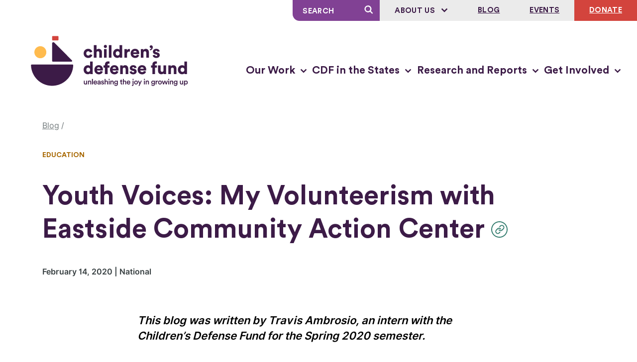

--- FILE ---
content_type: text/html; charset=UTF-8
request_url: https://www.childrensdefense.org/blog/youth-voices-my-volunteerism-with-eastside-community-action-center/
body_size: 32874
content:
<!doctype html>
<html class="no-js" lang="en-US">
  <head>
  <meta charset="utf-8">
<script type="text/javascript">
/* <![CDATA[ */
var gform;gform||(document.addEventListener("gform_main_scripts_loaded",function(){gform.scriptsLoaded=!0}),document.addEventListener("gform/theme/scripts_loaded",function(){gform.themeScriptsLoaded=!0}),window.addEventListener("DOMContentLoaded",function(){gform.domLoaded=!0}),gform={domLoaded:!1,scriptsLoaded:!1,themeScriptsLoaded:!1,isFormEditor:()=>"function"==typeof InitializeEditor,callIfLoaded:function(o){return!(!gform.domLoaded||!gform.scriptsLoaded||!gform.themeScriptsLoaded&&!gform.isFormEditor()||(gform.isFormEditor()&&console.warn("The use of gform.initializeOnLoaded() is deprecated in the form editor context and will be removed in Gravity Forms 3.1."),o(),0))},initializeOnLoaded:function(o){gform.callIfLoaded(o)||(document.addEventListener("gform_main_scripts_loaded",()=>{gform.scriptsLoaded=!0,gform.callIfLoaded(o)}),document.addEventListener("gform/theme/scripts_loaded",()=>{gform.themeScriptsLoaded=!0,gform.callIfLoaded(o)}),window.addEventListener("DOMContentLoaded",()=>{gform.domLoaded=!0,gform.callIfLoaded(o)}))},hooks:{action:{},filter:{}},addAction:function(o,r,e,t){gform.addHook("action",o,r,e,t)},addFilter:function(o,r,e,t){gform.addHook("filter",o,r,e,t)},doAction:function(o){gform.doHook("action",o,arguments)},applyFilters:function(o){return gform.doHook("filter",o,arguments)},removeAction:function(o,r){gform.removeHook("action",o,r)},removeFilter:function(o,r,e){gform.removeHook("filter",o,r,e)},addHook:function(o,r,e,t,n){null==gform.hooks[o][r]&&(gform.hooks[o][r]=[]);var d=gform.hooks[o][r];null==n&&(n=r+"_"+d.length),gform.hooks[o][r].push({tag:n,callable:e,priority:t=null==t?10:t})},doHook:function(r,o,e){var t;if(e=Array.prototype.slice.call(e,1),null!=gform.hooks[r][o]&&((o=gform.hooks[r][o]).sort(function(o,r){return o.priority-r.priority}),o.forEach(function(o){"function"!=typeof(t=o.callable)&&(t=window[t]),"action"==r?t.apply(null,e):e[0]=t.apply(null,e)})),"filter"==r)return e[0]},removeHook:function(o,r,t,n){var e;null!=gform.hooks[o][r]&&(e=(e=gform.hooks[o][r]).filter(function(o,r,e){return!!(null!=n&&n!=o.tag||null!=t&&t!=o.priority)}),gform.hooks[o][r]=e)}});
/* ]]> */
</script>

  <meta http-equiv="x-ua-compatible" content="ie=edge">
  <meta name="viewport" content="width=device-width, initial-scale=1, shrink-to-fit=no">
  
  
  
  
  
            <link rel="preload" as="font" crossorigin="anonymous" type="font/woff2" href="/wp-content/themes/cdf/public/fonts/circular-std/CircularStd-Bold.663c35.woff2">
                <link rel="preload" as="font" crossorigin="anonymous" type="font/woff2" href="/wp-content/themes/cdf/public/fonts/inter/inter-regular-webfont.93e9a0.woff2">
                <link rel="preload" as="font" crossorigin="anonymous" type="font/woff2" href="/wp-content/themes/cdf/public/fonts/inter/inter-semibold-webfont.b09855.woff2">
      
  
      <link rel="preconnect" href="https://www.googletagmanager.com">
    <link rel="preconnect" href="https://www.google-analytics.com">
  
  
  <script type="module">!function(){var e=navigator.userAgent,a=document.documentElement,n=a.className;n=n.replace("no-js","js"),/iPad|iPhone|iPod/.test(e)&&!window.MSStream&&(n+=" ua-ios"),a.className=n}();</script>


      
    <script>
      window.dataLayer = window.dataLayer || [];
      window.dataLayer.push({'gtm.start': new Date().getTime(), event:'gtm.js'});
    </script>
    <script src="https://www.googletagmanager.com/gtm.js?id=GTM-P7QMMB" async></script>
  
  <meta name='robots' content='index, follow, max-image-preview:large, max-snippet:-1, max-video-preview:-1' />
	<style>img:is([sizes="auto" i], [sizes^="auto," i]) { contain-intrinsic-size: 3000px 1500px }</style>
	
	<!-- This site is optimized with the Yoast SEO plugin v26.1.1 - https://yoast.com/wordpress/plugins/seo/ -->
	<title>Youth Voices: My Volunteerism with Eastside Community Action Center - Children&#039;s Defense Fund</title>
	<link rel="canonical" href="https://www.childrensdefense.org/blog/youth-voices-my-volunteerism-with-eastside-community-action-center/" />
	<meta property="og:locale" content="en_US" />
	<meta property="og:type" content="article" />
	<meta property="og:title" content="Youth Voices: My Volunteerism with Eastside Community Action Center - Children&#039;s Defense Fund" />
	<meta property="og:description" content="During my recent semester at Michigan State University, I was presented with an opportunity to volunteer at an afterschool program called Eastside Community Action Center (ECAC)." />
	<meta property="og:url" content="https://www.childrensdefense.org/blog/youth-voices-my-volunteerism-with-eastside-community-action-center/" />
	<meta property="og:site_name" content="Children&#039;s Defense Fund" />
	<meta property="article:publisher" content="https://www.facebook.com/childrensdefensefund/" />
	<meta property="og:image" content="https://www.childrensdefense.org/wp-content/uploads/2024/11/cdf-logo-rgb_Horizontal-Logo-Full-Color-1200x675-1.png" />
	<meta property="og:image:width" content="1200" />
	<meta property="og:image:height" content="675" />
	<meta property="og:image:type" content="image/png" />
	<meta name="twitter:card" content="summary_large_image" />
	<meta name="twitter:site" content="@ChildDefender" />
	<meta name="twitter:label1" content="Est. reading time" />
	<meta name="twitter:data1" content="2 minutes" />
	<script type="application/ld+json" class="yoast-schema-graph">{"@context":"https://schema.org","@graph":[{"@type":"WebPage","@id":"https://www.childrensdefense.org/blog/youth-voices-my-volunteerism-with-eastside-community-action-center/","url":"https://www.childrensdefense.org/blog/youth-voices-my-volunteerism-with-eastside-community-action-center/","name":"Youth Voices: My Volunteerism with Eastside Community Action Center - Children&#039;s Defense Fund","isPartOf":{"@id":"http://www.childrensdefense.org/#website"},"datePublished":"2020-02-14T00:00:00+00:00","breadcrumb":{"@id":"https://www.childrensdefense.org/blog/youth-voices-my-volunteerism-with-eastside-community-action-center/#breadcrumb"},"inLanguage":"en-US","potentialAction":[{"@type":"ReadAction","target":["https://www.childrensdefense.org/blog/youth-voices-my-volunteerism-with-eastside-community-action-center/"]}]},{"@type":"BreadcrumbList","@id":"https://www.childrensdefense.org/blog/youth-voices-my-volunteerism-with-eastside-community-action-center/#breadcrumb","itemListElement":[{"@type":"ListItem","position":1,"name":"Home","item":"http://www.childrensdefense.org/"},{"@type":"ListItem","position":2,"name":"Blog Articles","item":"http://www.childrensdefense.org/blog/"},{"@type":"ListItem","position":3,"name":"Youth Voices: My Volunteerism with Eastside Community Action Center"}]},{"@type":"WebSite","@id":"http://www.childrensdefense.org/#website","url":"http://www.childrensdefense.org/","name":"Children&#039;s Defense Fund","description":"Unleashing the joy in growing up","publisher":{"@id":"http://www.childrensdefense.org/#organization"},"potentialAction":[{"@type":"SearchAction","target":{"@type":"EntryPoint","urlTemplate":"http://www.childrensdefense.org/?s={search_term_string}"},"query-input":{"@type":"PropertyValueSpecification","valueRequired":true,"valueName":"search_term_string"}}],"inLanguage":"en-US"},{"@type":"Organization","@id":"http://www.childrensdefense.org/#organization","name":"Children's Defense Fund","url":"http://www.childrensdefense.org/","logo":{"@type":"ImageObject","inLanguage":"en-US","@id":"http://www.childrensdefense.org/#/schema/logo/image/","url":"/wp-content/uploads/2024/11/cdf-logo-rgb_vertical-full-color-675x675-1.png","contentUrl":"/wp-content/uploads/2024/11/cdf-logo-rgb_vertical-full-color-675x675-1.png","width":675,"height":675,"caption":"Children's Defense Fund"},"image":{"@id":"http://www.childrensdefense.org/#/schema/logo/image/"},"sameAs":["https://www.facebook.com/childrensdefensefund/","https://x.com/ChildDefender"]}]}</script>
	<!-- / Yoast SEO plugin. -->


<link rel="stylesheet" href="/wp/wp-includes/css/dist/block-library/style.min.css?ver=6.8.3"><link rel="stylesheet" href="/wp-content/plugins/facetwp/assets/css/front.css?ver=4.4.1"><link rel="stylesheet" href="/wp-content/themes/cdf/public/css/app.cedac2.css"><link rel="apple-touch-icon" sizes="180x180" href="/wp-content/uploads/fbrfg/apple-touch-icon.png">
<link rel="icon" type="image/png" sizes="32x32" href="/wp-content/uploads/fbrfg/favicon-32x32.png">
<link rel="icon" type="image/png" sizes="16x16" href="/wp-content/uploads/fbrfg/favicon-16x16.png">
<link rel="manifest" href="/wp-content/uploads/fbrfg/site.webmanifest">
<link rel="mask-icon" href="/wp-content/uploads/fbrfg/safari-pinned-tab.svg" color="#5bbad5">
<link rel="shortcut icon" href="/wp-content/uploads/fbrfg/favicon.ico">
<meta name="msapplication-TileColor" content="#da532c">
<meta name="msapplication-config" content="/wp-content/uploads/fbrfg/browserconfig.xml">
<meta name="theme-color" content="#ffffff">    <style>

      .facetwp-type-search i.clear {
        position: absolute;
        right: 30px;
        height: 100%;
        line-height: 1;
        cursor: pointer;
        display: inline-block;
        opacity: 0.3;
        width: 24px;
        height: 100%;
        background: transparent url('/wp-content/plugins/facetwp/assets/images/icon-close.png') 6px 50% no-repeat;
        background-size: 14px 14px;
      }

      .facetwp-type-search i.clear:hover {
        opacity: 0.8;
      }

      /* no clear icon  while the Search facet is loading */
      /* and when an auto-refresh is running */
      .facetwp-type-search .f-loading + input + i.clear,
      .facetwp-type-search .loading + i.clear {
        display: none !important;
      }

      .facetwp-facet input.facetwp-search {
        padding-right: 54px;
      }

    </style>
    </head>
  <body class="wp-singular blog_article-template-default single single-blog_article postid-8270 wp-theme-cdf youth-voices-my-volunteerism-with-eastside-community-action-center">
    <svg xmlns="http://www.w3.org/2000/svg" xmlns:xlink="http://www.w3.org/1999/xlink" style="height: 0; position: absolute; width: 0" focusable="false" preserveAspectRatio="xMidYMid meet" aria-hidden="true">
  <!-- NOTE: IDs must match file names to work with the svg() helper -->
  <!-- NOTE: “gradientUnits” doesn’t work on <linearGradient> in SVG sprites in Chrome -->
  <symbol id="sprite-arrow-right" xmlns="http://www.w3.org/2000/svg" viewBox="0 0 14 12" preserveAspectRatio="xMidYMid meet">
    <g fill="currentColor"><path fill="var(--icon-color)" d="M10 6.63H0V4.92h9.98L6.85 1.67 8.1.47l5.1 5.3-5.1 5.32-1.24-1.18L10 6.63z"/></g>
  </symbol>
  <symbol id="sprite-chev-left" xmlns="http://www.w3.org/2000/svg" viewBox="0 0 9 14" preserveAspectRatio="xMidYMid meet">
    <g fill="currentColor"><path fill="var(--icon-color)" d="m6.763.324 1.474 1.352L3.356 7l4.881 5.324-1.474 1.352L.643 7z"/></g>
  </symbol>
  <symbol id="sprite-chev-right" xmlns="http://www.w3.org/2000/svg" viewBox="0 0 9 14" preserveAspectRatio="xMidYMid meet">
    <g fill="currentColor"><path fill="var(--icon-color)" d="M2.118 13.676.644 12.324 5.524 7 .645 1.676 2.118.324 8.238 7z"/></g>
  </symbol>
  <symbol id="sprite-chev-down" xmlns="http://www.w3.org/2000/svg" viewBox="0 0 11 7" preserveAspectRatio="xMidYMid meet">
    <g fill="currentColor"><path fill="var(--icon-color)" d="M10.5 1.45L5.55 6.4.6 1.45 2.01.04l3.54 3.53L9.09.04z"/></g>
  </symbol>
  <symbol id="sprite-download" xmlns="http://www.w3.org/2000/svg" viewBox="0 0 16 21" preserveAspectRatio="xMidYMid meet">
    <g fill="currentColor"><path fill="var(--icon-color)" d="M14.54 17.77V21H1.62v-3.23h12.92zM9.69 0v9.72l4.02-4L15.99 8l-8 8L0 8 2.28 5.7 6.46 9.9V0H9.7z"/></g>
  </symbol>
  <symbol id="sprite-external" xmlns="http://www.w3.org/2000/svg" viewBox="0 0 13 12" preserveAspectRatio="xMidYMid meet">
    <g fill="currentColor"><path fill="var(--icon-color)" d="M2.372792 0l.001 10h9.999v2h-12V0h2zm9.74264 0v7h-2l-.00064-3.657-4.327786 4.328573-1.414214-1.414214L8.628792 2h-3.51336V0h7z"/></g>
  </symbol>
  <symbol id="sprite-logo-cdf" xmlns="http://www.w3.org/2000/svg" viewBox="0 0 374 161" preserveAspectRatio="xMidYMid meet">

    <g fill="currentColor">
      <path fill="var(--theme-logo-primary-color)" d="M141.32 65.408c0 2.761 1.841 4.3 4.029 4.3 2.05 0 3.196-1.294 3.578-2.587l4.655 1.433c-.765 3.041-3.613 6.047-8.233 6.047-5.14 0-9.273-3.81-9.273-9.192 0-5.419 4.029-9.228 9.1-9.228 4.758 0 7.537 2.936 8.302 6.047l-4.725 1.433c-.382-1.329-1.424-2.586-3.473-2.586-2.188 0-3.96 1.536-3.96 4.333ZM161.884 74.076h-5.28V48.77h5.28v9.053c1.076-1.084 2.882-1.573 4.411-1.573 4.515 0 6.53 3.11 6.53 6.92v10.906h-5.28V64.08c0-1.713-.903-3.006-2.814-3.006-1.668 0-2.744 1.188-2.848 2.796v10.206h.001ZM179.668 48.28a3.116 3.116 0 0 1 3.126 3.111 3.116 3.116 0 0 1-3.126 3.111c-1.668 0-3.057-1.398-3.057-3.11 0-1.714 1.389-3.111 3.057-3.111Zm-2.606 25.796V56.704h5.28v17.372h-5.28ZM186.753 74.076V48.77h5.279v25.306h-5.279ZM213.463 70.966c0 1.572.105 2.726.139 3.11h-5.071c-.035-.21-.139-.979-.139-1.678-.799 1.188-2.536 2.062-4.62 2.062-4.862 0-8.544-3.774-8.544-9.122 0-5.173 3.473-9.053 8.371-9.053 2.952 0 4.237 1.119 4.654 1.783V48.77h5.211v22.196h-.001Zm-9.031-1.259c2.05 0 3.89-1.468 3.89-4.334 0-2.901-1.84-4.3-3.89-4.3s-3.89 1.399-3.89 4.3c0 2.866 1.841 4.334 3.89 4.334ZM228.99 61.947a7.134 7.134 0 0 0-1.667-.175c-2.119 0-4.029 1.259-4.029 4.72v7.584h-5.28V56.704h5.106v2.342c.903-1.957 3.091-2.517 4.48-2.517.522 0 1.043.07 1.39.175v5.243ZM247.47 69.078c-.834 3.006-3.578 5.522-7.955 5.522-4.758 0-8.996-3.425-8.996-9.263 0-5.592 4.133-9.158 8.615-9.158 5.349 0 8.649 3.321 8.649 8.913 0 .735-.07 1.538-.105 1.643H235.66c.104 1.958 1.876 3.356 3.924 3.356 1.911 0 2.988-.91 3.474-2.272l4.411 1.258h.001Zm-4.794-5.768c-.069-1.328-.972-2.936-3.473-2.936-2.223 0-3.335 1.643-3.439 2.936h6.912ZM256.257 74.076h-5.279V56.704h5.106v1.993c.937-1.643 3.056-2.447 4.828-2.447 4.342 0 6.287 3.11 6.287 6.92v10.906h-5.28V64.08c0-1.713-.903-3.006-2.813-3.006-1.737 0-2.848 1.293-2.848 3.04v9.962h-.001ZM271.749 49.12c2.084 0 3.231 1.713 3.231 3.53 0 4.823-3.404 6.536-5.697 6.711v-2.377c1.216-.14 2.814-1.048 2.953-2.691 0 .035-.417.175-.765.175-1.737 0-2.709-1.154-2.709-2.657 0-1.468 1.216-2.691 2.987-2.691ZM279.322 68.344c.069 1.188.903 2.342 2.709 2.342 1.355 0 2.015-.734 2.015-1.504 0-.628-.417-1.153-1.702-1.433l-1.981-.454c-3.681-.804-5.14-2.902-5.14-5.348 0-3.181 2.779-5.768 6.634-5.768 5.002 0 6.739 3.146 6.912 5.173l-4.377.804c-.138-1.153-.869-2.132-2.466-2.132-1.007 0-1.876.594-1.876 1.503 0 .734.591 1.153 1.355 1.294l2.292.454c3.578.735 5.314 2.901 5.314 5.453 0 2.97-2.257 5.872-6.877 5.872-5.419 0-7.155-3.53-7.294-5.453l4.481-.804.001.001ZM154.311 103.872c0 1.573.105 2.727.139 3.111h-5.071c-.035-.21-.139-.979-.139-1.678-.799 1.188-2.536 2.062-4.62 2.062-4.863 0-8.544-3.774-8.544-9.122 0-5.173 3.473-9.053 8.37-9.053 2.953 0 4.238 1.119 4.656 1.783v-9.298h5.21v22.195h-.001Zm-9.031-1.258c2.05 0 3.891-1.468 3.891-4.334 0-2.901-1.841-4.3-3.891-4.3-2.049 0-3.89 1.399-3.89 4.3 0 2.866 1.841 4.334 3.89 4.334ZM174.561 101.984c-.834 3.007-3.577 5.523-7.954 5.523-4.759 0-8.996-3.426-8.996-9.263 0-5.592 4.133-9.158 8.615-9.158 5.349 0 8.648 3.32 8.648 8.913 0 .734-.069 1.538-.104 1.643h-12.019c.105 1.957 1.876 3.355 3.925 3.355 1.911 0 2.987-.908 3.473-2.272l4.412 1.259Zm-4.793-5.767c-.069-1.328-.972-2.936-3.473-2.936-2.223 0-3.335 1.643-3.439 2.936h6.912ZM184.148 94.085v12.898h-5.28V94.085h-2.744v-4.474h2.744v-1.503c0-3.985 2.397-6.711 6.599-6.711 1.078 0 2.015.14 2.502.384v4.334c-.278-.07-.73-.174-1.564-.174-.938 0-2.257.419-2.257 2.341v1.329h3.751v4.474h-3.751ZM205.927 101.984c-.834 3.007-3.577 5.523-7.955 5.523-4.758 0-8.995-3.426-8.995-9.263 0-5.592 4.133-9.158 8.614-9.158 5.349 0 8.649 3.32 8.649 8.913 0 .734-.07 1.538-.104 1.643h-12.019c.104 1.957 1.876 3.355 3.925 3.355 1.91 0 2.987-.908 3.473-2.272l4.412 1.259Zm-4.793-5.767c-.07-1.328-.972-2.936-3.474-2.936-2.222 0-3.334 1.643-3.439 2.936h6.913ZM214.715 106.983h-5.279V89.611h5.106v1.993c.937-1.643 3.056-2.447 4.828-2.447 4.341 0 6.287 3.11 6.287 6.92v10.906h-5.28v-9.996c0-1.713-.903-3.006-2.813-3.006-1.737 0-2.848 1.293-2.848 3.04v9.962h-.001ZM232.95 101.251c.07 1.188.904 2.342 2.71 2.342 1.354 0 2.014-.735 2.014-1.504 0-.629-.416-1.153-1.702-1.433l-1.98-.455c-3.682-.803-5.14-2.9-5.14-5.348 0-3.18 2.779-5.767 6.634-5.767 5.002 0 6.739 3.146 6.912 5.173l-4.377.804c-.138-1.154-.868-2.132-2.466-2.132-1.007 0-1.876.594-1.876 1.502 0 .735.591 1.154 1.355 1.294l2.292.455c3.578.734 5.315 2.901 5.315 5.453 0 2.97-2.259 5.872-6.878 5.872-5.418 0-7.155-3.53-7.294-5.453l4.48-.804.001.001ZM261.537 101.984c-.833 3.007-3.577 5.523-7.954 5.523-4.759 0-8.996-3.426-8.996-9.263 0-5.592 4.133-9.158 8.614-9.158 5.349 0 8.649 3.32 8.649 8.913 0 .734-.069 1.538-.104 1.643h-12.018c.104 1.957 1.875 3.355 3.924 3.355 1.91 0 2.988-.908 3.473-2.272l4.411 1.259h.001Zm-4.793-5.767c-.07-1.328-.973-2.936-3.474-2.936-2.223 0-3.334 1.643-3.438 2.936h6.912ZM279.46 94.085v12.898h-5.28V94.085h-2.743v-4.474h2.743v-1.503c0-3.985 2.397-6.711 6.6-6.711 1.076 0 2.014.14 2.5.384v4.334c-.278-.07-.729-.174-1.563-.174-.937 0-2.257.419-2.257 2.341v1.329h3.751v4.474h-3.751ZM296.758 105.235c-.903 1.503-2.883 2.132-4.62 2.132-4.202 0-6.565-3.075-6.565-6.78V89.612h5.28v9.856c0 1.678.903 3.007 2.779 3.007 1.771 0 2.883-1.224 2.883-2.971v-9.892h5.28v14.261c0 1.573.139 2.831.174 3.11h-5.072c-.069-.314-.139-1.293-.139-1.747v-.001ZM311.521 106.983h-5.281V89.611h5.107v1.993c.938-1.643 3.057-2.447 4.828-2.447 4.342 0 6.287 3.11 6.287 6.92v10.906h-5.279v-9.996c0-1.713-.904-3.006-2.814-3.006-1.736 0-2.848 1.293-2.848 3.04v9.962ZM343.685 103.872c0 1.573.104 2.727.139 3.111h-5.071c-.035-.21-.139-.979-.139-1.678-.799 1.188-2.536 2.062-4.62 2.062-4.862 0-8.544-3.774-8.544-9.122 0-5.173 3.473-9.053 8.37-9.053 2.953 0 4.238 1.119 4.655 1.783v-9.298h5.211l-.001 22.195Zm-9.031-1.258c2.05 0 3.89-1.468 3.89-4.334 0-2.901-1.84-4.3-3.89-4.3s-3.891 1.399-3.891 4.3c0 2.866 1.841 4.334 3.891 4.334ZM74.108 81.911h37.572c1.258 0 1.887-1.53.998-2.424L77.062 43.646c-1.61-1.621-4.366-.473-4.366 1.82V80.49c0 .784.633 1.42 1.412 1.42ZM113.745 87.798c.804 0 1.44.674 1.413 1.483-.777 22.912-19.48 41.248-42.44 41.248-22.959 0-41.662-18.336-42.438-41.248a1.424 1.424 0 0 1 1.412-1.483h82.053Z" />
    </g>
  
    <g fill="currentColor">
      <path fill="var(--theme-logo-rectangle-color)" d="M84.082 30.47h-9.92c-.78 0-1.412.636-1.412 1.42v5.944c0 .784.632 1.42 1.412 1.42h9.92c.78 0 1.412-.636 1.412-1.42V31.89c0-.785-.632-1.42-1.412-1.42Z" />
    </g>
    <g fill="currentColor">
      <path fill="var(--theme-logo-circle-color)" d="M49.078 75.138c6.651 0 12.043-5.426 12.043-12.118 0-6.693-5.392-12.119-12.043-12.119-6.65 0-12.043 5.426-12.043 12.119 0 6.692 5.392 12.118 12.043 12.118Z" />
    </g>
    <g fill="currentColor">
      <path fill="var(--theme-logo-primary-color)" d="M139.259 127.92c-1.755 0-2.785-1.31-2.785-2.955v-4.676h1.756v4.356c0 .914.423 1.69 1.483 1.69 1.014 0 1.544-.685 1.544-1.66v-4.387h1.755v6.062c0 .609.045 1.081.076 1.356h-1.68a5.58 5.58 0 0 1-.061-.823c-.363.67-1.226 1.036-2.089 1.036l.001.001ZM146.465 127.706h-1.756v-7.417h1.71v.99c.485-.853 1.362-1.204 2.18-1.204 1.801 0 2.664 1.31 2.664 2.94v4.691h-1.756v-4.386c0-.914-.409-1.645-1.514-1.645-.998 0-1.528.776-1.528 1.751v4.28ZM152.871 127.706v-11.027h1.755v11.027h-1.755ZM162.93 125.589c-.393 1.294-1.559 2.346-3.33 2.346-1.998 0-3.769-1.462-3.769-3.975 0-2.346 1.726-3.899 3.587-3.899 2.271 0 3.603 1.508 3.603 3.854 0 .289-.031.533-.046.563h-5.388c.045 1.127.923 1.934 2.013 1.934 1.06 0 1.604-.563 1.847-1.294l1.483.471Zm-1.68-2.406c-.03-.869-.605-1.645-1.816-1.645-1.105 0-1.741.852-1.802 1.645h3.618ZM166.011 123.457l1.891-.289c.424-.062.545-.275.545-.534 0-.624-.423-1.127-1.392-1.127-.923 0-1.438.594-1.514 1.34l-1.604-.366c.136-1.279 1.286-2.422 3.103-2.422 2.27 0 3.133 1.295 3.133 2.772v3.686c0 .671.075 1.112.091 1.188h-1.635c-.015-.045-.076-.35-.076-.944-.348.563-1.074 1.173-2.27 1.173-1.544 0-2.497-1.066-2.497-2.239 0-1.325.969-2.056 2.225-2.239v.001Zm2.436 1.172v-.334l-1.922.289c-.545.092-.984.396-.984 1.005 0 .503.379.96 1.075.96.983 0 1.831-.472 1.831-1.92ZM172.731 125.27c.061.67.56 1.264 1.499 1.264.727 0 1.105-.397 1.105-.854 0-.395-.272-.7-.863-.822l-1.09-.243c-1.301-.29-1.982-1.142-1.982-2.164 0-1.294 1.18-2.391 2.709-2.391 2.058 0 2.724 1.34 2.846 2.071l-1.484.427c-.061-.427-.378-1.112-1.362-1.112-.62 0-1.059.396-1.059.852 0 .396.287.686.742.777l1.12.229c1.392.305 2.119 1.157 2.119 2.254 0 1.127-.909 2.375-2.786 2.375-2.133 0-2.951-1.401-3.042-2.239l1.529-.426-.001.002ZM180.051 127.706h-1.756v-11.027h1.756v4.326c.499-.655 1.332-.929 2.104-.929 1.816 0 2.694 1.31 2.694 2.94v4.69h-1.756v-4.386c0-.914-.408-1.644-1.513-1.644-.969 0-1.499.73-1.529 1.674v4.356ZM187.295 116.526c.636 0 1.15.519 1.15 1.158 0 .639-.515 1.143-1.15 1.143a1.138 1.138 0 0 1-1.136-1.143c0-.64.515-1.158 1.136-1.158Zm-.863 11.18v-7.417h1.74v7.417h-1.74ZM191.607 127.706h-1.756v-7.417h1.711v.99c.484-.853 1.362-1.204 2.179-1.204 1.801 0 2.664 1.31 2.664 2.94v4.691h-1.756v-4.386c0-.914-.408-1.645-1.513-1.645-.999 0-1.529.776-1.529 1.751v4.28ZM199.105 127.691c.121.914.833 1.599 1.846 1.599 1.393 0 2.089-.715 2.089-2.223v-.777c-.317.579-1.059 1.082-2.133 1.082-1.969 0-3.406-1.523-3.406-3.61 0-1.98 1.377-3.61 3.406-3.61 1.15 0 1.861.472 2.179 1.081v-.944h1.696v6.716c0 1.98-1.015 3.823-3.785 3.823-1.952 0-3.315-1.218-3.511-2.711l1.62-.426h-.001Zm3.98-3.929c0-1.264-.801-2.086-1.891-2.086-1.121 0-1.923.822-1.923 2.086 0 1.294.772 2.102 1.923 2.102 1.12 0 1.891-.823 1.891-2.102ZM212.215 120.289h1.529v1.568h-1.529v3.442c0 .655.288.929.939.929.242 0 .53-.045.605-.06v1.461c-.106.046-.439.167-1.074.167-1.363 0-2.21-.822-2.21-2.208v-3.732h-1.362v-1.568h.379c.786 0 1.135-.503 1.135-1.158v-1.111h1.589v2.269l-.001.001ZM216.716 127.706h-1.756v-11.027h1.756v4.326c.499-.655 1.332-.929 2.104-.929 1.816 0 2.694 1.31 2.694 2.94v4.69h-1.755v-4.386c0-.914-.409-1.644-1.514-1.644-.969 0-1.499.73-1.528 1.674v4.356h-.001ZM229.727 125.589c-.393 1.294-1.558 2.346-3.329 2.346-1.998 0-3.769-1.462-3.769-3.975 0-2.346 1.726-3.899 3.587-3.899 2.27 0 3.602 1.508 3.602 3.854 0 .289-.03.533-.045.563h-5.388c.045 1.127.923 1.934 2.013 1.934 1.06 0 1.604-.563 1.846-1.294l1.483.471Zm-1.679-2.406c-.031-.869-.606-1.645-1.817-1.645-1.104 0-1.74.852-1.801 1.645h3.618ZM234.558 120.289h1.756v8.163c0 1.386-.833 2.376-2.195 2.376-.59 0-.923-.107-.999-.137v-1.462c.076.015.333.045.53.045.666 0 .908-.35.908-.959v-8.027.001Zm.863-3.777a1.15 1.15 0 0 1 0 2.3 1.15 1.15 0 0 1 0-2.3ZM245.102 123.99c0 2.284-1.62 3.945-3.829 3.945-2.195 0-3.814-1.661-3.814-3.945 0-2.27 1.619-3.93 3.814-3.93 2.209 0 3.829 1.661 3.829 3.93Zm-1.771 0c0-1.539-.969-2.33-2.058-2.33-1.075 0-2.058.791-2.058 2.33 0 1.539.983 2.36 2.058 2.36 1.09 0 2.058-.807 2.058-2.36ZM246.391 130.707l1.771-3.884-3.149-6.534h1.983l2.119 4.691 1.983-4.691h1.861l-4.692 10.418h-1.877.001ZM258.17 116.526c.635 0 1.15.519 1.15 1.158 0 .639-.516 1.143-1.15 1.143a1.138 1.138 0 0 1-1.136-1.143c0-.64.515-1.158 1.136-1.158Zm-.863 11.18v-7.417h1.74v7.417h-1.74ZM262.481 127.706h-1.756v-7.417h1.711v.99c.484-.853 1.362-1.204 2.179-1.204 1.801 0 2.664 1.31 2.664 2.94v4.691h-1.756v-4.386c0-.914-.408-1.645-1.513-1.645-.999 0-1.529.776-1.529 1.751v4.28ZM273.563 127.691c.121.914.832 1.599 1.847 1.599 1.392 0 2.088-.715 2.088-2.223v-.777c-.318.579-1.059 1.082-2.134 1.082-1.967 0-3.405-1.523-3.405-3.61 0-1.98 1.377-3.61 3.405-3.61 1.15 0 1.862.472 2.18 1.081v-.944h1.695v6.716c0 1.98-1.014 3.823-3.784 3.823-1.952 0-3.314-1.218-3.511-2.711l1.619-.426Zm3.98-3.929c0-1.264-.802-2.086-1.892-2.086-1.12 0-1.922.822-1.922 2.086 0 1.294.772 2.102 1.922 2.102 1.121 0 1.892-.823 1.892-2.102ZM285.178 122.041a3.728 3.728 0 0 0-.575-.046c-1.362 0-1.982.792-1.982 2.178v3.533h-1.756v-7.417h1.71v1.187c.348-.806 1.166-1.279 2.134-1.279.213 0 .394.031.469.046V122.041ZM293.224 123.99c0 2.284-1.62 3.945-3.83 3.945-2.194 0-3.814-1.661-3.814-3.945 0-2.27 1.62-3.93 3.814-3.93 2.21 0 3.83 1.661 3.83 3.93Zm-1.771 0c0-1.539-.969-2.33-2.059-2.33-1.074 0-2.057.791-2.057 2.33 0 1.539.983 2.36 2.057 2.36 1.09 0 2.059-.807 2.059-2.36ZM300.259 120.289l1.74 5.133 1.468-5.133h1.786l-2.361 7.417h-1.755l-1.832-5.331-1.786 5.331h-1.801l-2.391-7.417h1.877l1.499 5.133 1.74-5.133h1.817-.001ZM306.949 116.526c.636 0 1.151.519 1.151 1.158 0 .639-.515 1.143-1.151 1.143-.62 0-1.135-.503-1.135-1.143s.515-1.158 1.135-1.158Zm-.862 11.18v-7.417h1.74v7.417h-1.74ZM311.261 127.706h-1.755v-7.417h1.71v.99c.484-.853 1.362-1.204 2.18-1.204 1.802 0 2.663 1.31 2.663 2.94v4.691h-1.755v-4.386c0-.914-.409-1.645-1.514-1.645-.999 0-1.528.776-1.528 1.751v4.28h-.001ZM318.76 127.691c.121.914.832 1.599 1.846 1.599 1.393 0 2.089-.715 2.089-2.223v-.777c-.318.579-1.06 1.082-2.134 1.082-1.968 0-3.406-1.523-3.406-3.61 0-1.98 1.377-3.61 3.406-3.61 1.15 0 1.861.472 2.18 1.081v-.944h1.695v6.716c0 1.98-1.014 3.823-3.784 3.823-1.953 0-3.315-1.218-3.512-2.711l1.62-.426Zm3.98-3.929c0-1.264-.802-2.086-1.892-2.086-1.12 0-1.922.822-1.922 2.086 0 1.294.772 2.102 1.922 2.102 1.12 0 1.892-.823 1.892-2.102ZM332.354 127.92c-1.755 0-2.785-1.31-2.785-2.955v-4.676h1.756v4.356c0 .914.423 1.69 1.483 1.69 1.014 0 1.543-.685 1.543-1.66v-4.387h1.757v6.062c0 .609.044 1.081.075 1.356h-1.68a5.58 5.58 0 0 1-.061-.823c-.363.67-1.225 1.036-2.088 1.036v.001ZM337.803 130.601v-10.312h1.696v1.005c.364-.64 1.21-1.173 2.346-1.173 2.18 0 3.405 1.675 3.405 3.869 0 2.223-1.347 3.899-3.466 3.899-1.059 0-1.861-.457-2.24-1.021v3.732h-1.741v.001Zm3.709-8.911c-1.15 0-1.983.914-1.983 2.3 0 1.416.833 2.33 1.983 2.33 1.166 0 1.982-.914 1.982-2.33 0-1.386-.801-2.3-1.982-2.3Z"/>
    </g>
  </symbol>

  <symbol id="sprite-chev-right-alt" xmlns="http://www.w3.org/2000/svg" viewBox="0 0 7 12" preserveAspectRatio="xMidYMid meet">
    <g fill="currentColor">
      <path d="M6.56 5.77 1.586.794a.265.265 0 0 0-.452.188l-.009 9.441c0 .427.516.64.818.339L6.56 6.144a.265.265 0 0 0 0-.374Z" fill="var(--icon-color)"/>
    </g>
  </symbol>

  <symbol id="sprite-location" xmlns="http://www.w3.org/2000/svg" viewBox="0 0 11 13" preserveAspectRatio="xMidYMid meet">
    <g fill="currentColor">
      <path fill-rule="evenodd" clip-rule="evenodd" d="M5.25 12.833s5.25-3.5 5.25-7.583a5.25 5.25 0 1 0-10.5 0c0 4.083 5.25 7.583 5.25 7.583ZM7 5.25a1.75 1.75 0 1 1-3.5 0 1.75 1.75 0 0 1 3.5 0Z" fill="var(--icon-color)"/>
    </g>
  </symbol>

  <clipPath id="semi-circle" clipPathUnits="objectBoundingBox">
    <path d="M0.983342939,0 C0.992814601,0 1.0003074,0.0157870937 1,0.0346973231 C0.990845341,0.570913958 0.770492795,1 0.5,1 C0.229507205,1 0.00915644573,0.570913958 5.60937498e-11,0.0346973231 C-0.000311117195,0.0157870937 0.00718731028,0 0.0166548511,0 L0.983342939,0 Z" id="Path"></path>
  </clipPath>

  <clipPath id="right-rounded-triangle" clipPathUnits="objectBoundingBox">
    <path d="M.035 1h.93C.996 1 1.012.96.99.938L.108.019C.068-.022 0 .007 0 .066v.898C0 .984.016 1 .035 1Z" style="mix-blend-mode:multiply"/>
  </clipPath>
</svg>

          <noscript><iframe src="https://www.googletagmanager.com/ns.html?id=GTM-P7QMMB"
        height="0" width="0" style="display:none;visibility:hidden"></iframe></noscript>
    
        <a class="SkipLink" href="#title">Skip to content</a>

    <header class="Header l-padding" id="main-header">
  <div class="Header-utility l-fullwidth is-desktop">
    <div class="Header-utility-wrapper">
      <div class="UtilNav">
  
  <ul class="UtilNav-list" role="list">
    
    <li class="UtilNav-item UtilNav-item--search">
      <form class="UtilNav-search" method="get" action="https://www.childrensdefense.org/" role="search">
                <label class="u-screenreader" for="util-nav-search-6970df1ff37098.37996894">Keyword search</label>
        <input class="UtilNav-search-input" id="util-nav-search-6970df1ff37098.37996894" type="search" name="s" placeholder="Search" value="" results="0" spellcheck>
        <button class="UtilNav-search-submit" type="submit">
          <svg xmlns="http://www.w3.org/2000/svg" xmlns:xlink="http://www.w3.org/1999/xlink" viewBox="0 0 17 18" focusable="false" aria-hidden="true" width="23" height="24.352941176471" class="icon">
  <path fill="var(--icon-search-color)" d="M6.943 0a6.943 6.943 0 015.66 10.966l4.333 4.334-1.636 1.636-4.334-4.334A6.943 6.943 0 116.943 0zm0 2.314a4.629 4.629 0 100 9.257 4.629 4.629 0 000-9.257z"/>
</svg>
          <span class="u-screenreader">Submit search</span>
        </button>
      </form>
    </li>

    
          
      <li class="UtilNav-item">
                  <button class="UtilNav-toggle UtilNav-link" data-expands=util-nav-14272-6970df1ff37cc5.65057323 data-expands-height util-nav-toggle type="button">
            About Us
            <svg xmlns="http://www.w3.org/2000/svg" viewBox="0 0 11 7" preserveAspectRatio="xMidYMid meet" focusable="false" aria-hidden="true" width="11" height="7" class="icon">
  <g fill="currentColor">
    <path fill="var(--icon-color)" d="M10.5 1.45L5.55 6.4.6 1.45 2.01.04l3.54 3.53L9.09.04z"/>
  </g>
</svg>
          </button>
        
                  <div class="Nav-dropdown Nav-dropdown--util" id="util-nav-14272-6970df1ff37cc5.65057323">
    <ul class="Nav-dropdown-list" role="list">
              <li class="Nav-dropdown-item animate-nav-dropdown-1">
          <a class="Nav-dropdown-link" href="https://www.childrensdefense.org/about-us/">About Us</a>
        </li>
              <li class="Nav-dropdown-item animate-nav-dropdown-2">
          <a class="Nav-dropdown-link" href="https://www.childrensdefense.org/about-us/our-leadership/">Our Leadership</a>
        </li>
              <li class="Nav-dropdown-item animate-nav-dropdown-3">
          <a class="Nav-dropdown-link" href="https://www.childrensdefense.org/about-us/organizational-strategy/">Organizational Strategy</a>
        </li>
              <li class="Nav-dropdown-item animate-nav-dropdown-4">
          <a class="Nav-dropdown-link" href="https://www.childrensdefense.org/about-us/our-history/">Our Founder</a>
        </li>
              <li class="Nav-dropdown-item animate-nav-dropdown-5">
          <a class="Nav-dropdown-link" href="https://www.childrensdefense.org/about-us/our-history-2/">Our History</a>
        </li>
              <li class="Nav-dropdown-item animate-nav-dropdown-6">
          <a class="Nav-dropdown-link" href="https://www.childrensdefense.org/about-us/board-of-directors/">Board of Directors</a>
        </li>
              <li class="Nav-dropdown-item animate-nav-dropdown-7">
          <a class="Nav-dropdown-link" href="https://www.childrensdefense.org/about-us/finances/">Finances</a>
        </li>
              <li class="Nav-dropdown-item animate-nav-dropdown-8">
          <a class="Nav-dropdown-link" href="/about-us/frequently-asked-questions/">FAQs</a>
        </li>
          </ul>
</div>              </li>
          
      <li class="UtilNav-item">
                  <a href="/blog/" class="UtilNav-link">
            Blog
          </a>
        
              </li>
          
      <li class="UtilNav-item">
                  <a href="/events/" class="UtilNav-link">
            Events
          </a>
        
              </li>
    
    
          <li class="UtilNav-item">
        <a class="UtilNav-link UtilNav-link--donation" href="https://www.childrensdefense.org/donate/">DONATE</a>
      </li>      
      </ul>
</div>    </div>
  </div>

  <div class="Header-wrap l-wrap--wide">
    <div class="Header-primary">
      
              <div class="Header-logo">
              <a class="Header-logo-link" href="https://www.childrensdefense.org/">
          <span class="u-screenreader">Children&#039;s Defense Fund</span>
          <svg xmlns="http://www.w3.org/2000/svg" fill="none" viewBox="0 0 374 161" focusable="false" aria-hidden="true" width="374" height="161" class="Header-logo-image" xmlns:xlink="http://www.w3.org/1999/xlink"><use xlink:href="#sprite-logo-cdf"/></svg>
        </a>
              </div><!-- Header-logo -->
            <button class="Header-mobileToggle" type="button" data-expands="primary-nav" data-expands-height data-nav-mobile-toggle>
        <span class="u-screenreader">Menu</span>
        <span class="Header-mobileToggle-hamburger" aria-hidden="true"></span>
      </button>
    </div>

    
    <nav class="Header-nav Nav" role="navigation" aria-label="Main" id="primary-nav">
      
      
      
      <ul class="Nav-list Nav-primary" role="list">
      
    <li class="Nav-item has-megadropdown">
              <button class="Nav-toggle Nav-link" data-expands=nav-23 data-expands-height nav-toggle type="button">
          Our Work
          <svg xmlns="http://www.w3.org/2000/svg" viewBox="0 0 11 7" preserveAspectRatio="xMidYMid meet" focusable="false" aria-hidden="true" width="11" height="7" class="icon">
  <g fill="currentColor">
    <path fill="var(--icon-color)" d="M10.5 1.45L5.55 6.4.6 1.45 2.01.04l3.54 3.53L9.09.04z"/>
  </g>
</svg>
        </button>
                      <div class="Nav-megaDropdown" id="nav-23">
    <div class="Nav-megaDropdown-wrapper">
        
                <div class="Nav-megaDropdown-col is-col-1" style="--nav-bg-image: url(/wp-content/uploads/2024/11/DSC06722-scaled-1280x1280-1.webp">
            <img alt="Servant Leader Intern smiling at someone off camera." class="Nav-megaDropdown-bgImg" sizes="100vw" loading="lazy" srcset="/wp-content/uploads/fly-images/21401/DSC06722-scaled-1280x1280-1-360x360.webp 240w,/wp-content/uploads/fly-images/21401/DSC06722-scaled-1280x1280-1-750x750.webp 434w,/wp-content/uploads/fly-images/21401/DSC06722-scaled-1280x1280-1-1080x1080.webp 434w,/wp-content/uploads/fly-images/21401/DSC06722-scaled-1280x1280-1-1280x1280.webp 434w">

            <div class="Nav-megaDropdown-content">
                
                <a id="mega-dropdown-title-6970df2022c2b" class="Nav-megaDropdown-title is-col-1" href="https://www.childrensdefense.org/our-work/building-a-movement-for-youth/">
                    Building a Movement for Youth
                </a>

                <ul class="Nav-megaDropdown-list is-col-1" aria-labelledby="mega-dropdown-title-6970df2022c2b" role="list" style="--nav-mega-dropdown-col-count:1;">
                                                                    <li class="Nav-megaDropdown-item">
                            <a href="https://www.childrensdefense.org/our-work/building-a-movement-for-youth/haley-farm/" class="Nav-megaDropdown-link is-col-1">Alex Haley Farm</a>
                        </li>
                                                                                            <li class="Nav-megaDropdown-item">
                            <a href="https://www.childrensdefense.org/our-work/building-a-movement-for-youth/cdf-alumni-network/" class="Nav-megaDropdown-link is-col-1">Alumni Network</a>
                        </li>
                                                                                            <li class="Nav-megaDropdown-item">
                            <a href="https://www.childrensdefense.org/our-work/building-a-movement-for-youth/black-student-leadership-network/" class="Nav-megaDropdown-link is-col-1">Black Student Leadership Network</a>
                        </li>
                                                                                            <li class="Nav-megaDropdown-item">
                            <a href="https://www.childrensdefense.org/our-work/building-a-movement-for-youth/faith-community-organizing/" class="Nav-megaDropdown-link is-col-1">Faith Community Organizing</a>
                        </li>
                                                            </ul>
            </div>
        </div>


        
        <div class="Nav-megaDropdown-col is-col-2">
                        <a id="mega-dropdown-title-6970df2022c5a" class="Nav-megaDropdown-title is-col-2" href="https://www.childrensdefense.org/our-work/cdf-freedom-schools/">
                CDF Freedom Schools®
            </a>

            <ul class="Nav-megaDropdown-list" aria-labelledby="mega-dropdown-title-6970df2022c5a" role="list" style="--nav-mega-dropdown-col-count:1;">
                                                        <li class="Nav-megaDropdown-item">
                        <a href="/our-work/cdf-freedom-schools/locations/" class="Nav-megaDropdown-link">Find a Local Program</a>
                    </li>
                                                                            <li class="Nav-megaDropdown-item">
                        <a href="https://www.childrensdefense.org/our-work/cdf-freedom-schools/cdf-freedom-schools-history/" class="Nav-megaDropdown-link">Our History</a>
                    </li>
                                                                            <li class="Nav-megaDropdown-item">
                        <a href="https://www.childrensdefense.org/our-work/cdf-freedom-schools/our-impact/" class="Nav-megaDropdown-link">Our Impact</a>
                    </li>
                                                                            <li class="Nav-megaDropdown-item">
                        <a href="https://www.childrensdefense.org/our-work/cdf-freedom-schools/sponsor-a-site/" class="Nav-megaDropdown-link">Sponsor a Site</a>
                    </li>
                                                                            <li class="Nav-megaDropdown-item">
                        <a href="https://www.childrensdefense.org/our-work/cdf-freedom-schools/serve-with-us/" class="Nav-megaDropdown-link">Serve with Us</a>
                    </li>
                                                                            <li class="Nav-megaDropdown-item">
                        <a href="https://www.childrensdefense.org/our-work/cdf-freedom-schools/centering-youth/" class="Nav-megaDropdown-link">Centering Youth Agency</a>
                    </li>
                                                </ul>
        </div>

        
        <div class="Nav-megaDropdown-col is-col-3">
                        <a id="mega-dropdown-title-6970df2022c7e" class="Nav-megaDropdown-title is-col-2" href="https://www.childrensdefense.org/our-work/policy-advocacy/">
                Policy and Advocacy
            </a>

            <ul class="Nav-megaDropdown-list" aria-labelledby="mega-dropdown-title-6970df2022c7e" role="list" style="--nav-mega-dropdown-col-count:2;">


                                                        <li class="Nav-megaDropdown-item">
                                            <svg xmlns="http://www.w3.org/2000/svg" width="28" height="28" viewBox="0 0 35 35" fill="none" focusable="false" aria-hidden="true" class="Nav-megaDropdown-icon is-svg">
  <path fill-rule="evenodd" clip-rule="evenodd" d="M32.166 10.3256H24.6749V2.83452C24.6749 1.82137 24.16 1 23.5265 1H11.4726C10.8391 1 10.3242 1.82137 10.3242 2.83452V10.3256H2.83301C1.8196 10.3256 1 10.839 1 11.4744V23.5276C1 24.1601 1.82057 24.6763 2.83301 24.6763H10.3242V32.1674C10.3242 33.1806 10.8391 34 11.4726 34H23.5265C24.16 34 24.6749 33.1796 24.6749 32.1674V24.6763H32.166C33.1794 24.6763 34 24.1601 34 23.5276V11.4744C34 10.8399 33.1785 10.3256 32.166 10.3256ZM22.1119 16.8791C21.2133 19.3587 17.5 21.7357 17.5 21.7357C17.5 21.7357 13.7867 19.3587 12.889 16.8791C12.3828 15.4824 13.1002 13.9375 14.4906 13.429C15.6005 13.0232 16.8029 13.4019 17.501 14.2804C18.1991 13.4019 19.4015 13.0232 20.5113 13.429C21.9017 13.9375 22.6191 15.4824 22.1129 16.8791H22.1119Z" fill="#F05A53"/>
</svg>
                                              <a href="https://www.childrensdefense.org/our-work/policy-advocacy/childrens-health-and-healing/" class="Nav-megaDropdown-link">Children’s Health and Healing</a>
                    </li>
                                                                            <li class="Nav-megaDropdown-item">
                                            <svg xmlns="http://www.w3.org/2000/svg" width="28" height="28" viewBox="0 0 35 35" fill="none" focusable="false" aria-hidden="true" class="Nav-megaDropdown-icon is-svg">
  <path fill-rule="evenodd" clip-rule="evenodd" d="M16.2936 12.3459C16.8147 11.1487 17.4899 9.72503 18.3171 8.54378C20.1215 5.96867 23.5092 4.58276 23.5092 4.58276L25.9147 5.70938C25.9147 5.70938 22.759 7.03768 20.3785 9.15876C19.4293 10.0032 18.6831 11.0404 18.125 11.9961C18.6651 11.6007 19.4393 11.2173 20.5255 11.0513C24.7575 10.4046 27.7141 12.2217 29.0324 14.9637C32.6012 22.389 25.7837 37.8863 16.9998 34.5313C8.21485 37.8863 1.39835 22.389 4.96814 14.9637C6.28642 12.2217 9.24307 10.4046 13.475 11.0513C14.8813 11.2659 15.7645 11.8442 16.2956 12.3459" fill="#F05A53"/>
  <path fill-rule="evenodd" clip-rule="evenodd" d="M7.08546 0.301687C6.31929 1.0011 6.57234 4.94821 8.6298 7.04644C10.8323 9.29171 15.1902 9.20229 15.6383 8.88636C16.1855 8.50188 16.0974 4.5061 13.8609 2.16744C12.0675 0.292736 7.94064 -0.479183 7.08446 0.302687" fill="#F05A53"/>
</svg>
                                              <a href="https://www.childrensdefense.org/our-work/policy-advocacy/early-learning-and-development/" class="Nav-megaDropdown-link">Early Learning and Development</a>
                    </li>
                                                                            <li class="Nav-megaDropdown-item">
                                            <svg xmlns="http://www.w3.org/2000/svg" width="28" height="28" viewBox="0 0 35 35" fill="none" focusable="false" aria-hidden="true" class="Nav-megaDropdown-icon is-svg">
  <path fill-rule="evenodd" clip-rule="evenodd" d="M29.9194 30.4693H28.6735V24.4753H26.5214V30.4693H9.15081C7.49561 30.4693 6.15127 29.1243 6.15127 27.4723C6.15127 27.1877 6.19344 26.9122 6.26867 26.6508C6.27859 26.6176 6.28686 26.5853 6.29761 26.5513C6.32241 26.4766 6.34887 26.4003 6.37946 26.3281L6.38938 26.3023C6.69446 25.5879 7.26742 25.0146 7.98175 24.7126C7.98506 24.7117 7.98837 24.7101 7.99085 24.7092C8.07022 24.6761 8.15206 24.6454 8.23557 24.6196C8.25459 24.613 8.27608 24.6064 8.2951 24.6006C8.36289 24.5815 8.43152 24.564 8.50097 24.5483C8.52742 24.5416 8.55553 24.5358 8.58282 24.5317C8.64979 24.5184 8.71675 24.5085 8.78538 24.4993C8.81183 24.496 8.83994 24.4927 8.86723 24.4902C8.96065 24.4802 9.05573 24.4744 9.15329 24.4744H12.7349C13.3302 24.4744 13.813 23.9924 13.813 23.3991V1.07583C13.813 0.482567 13.3302 0.000488281 12.7349 0.000488281H10.7986C7.11612 0.000488281 4.11823 2.99584 4.11823 6.67573V26.3795C4.04134 26.7313 4 27.0981 4 27.4731C4 30.3116 6.31166 32.6225 9.15329 32.6225H29.9219C30.5172 32.6225 31 32.1404 31 31.5455C31 30.9505 30.5172 30.4701 29.9219 30.4701" fill="#F95951"/>
  <path fill-rule="evenodd" clip-rule="evenodd" d="M29.9194 0H12.7324C13.3276 0 13.8105 0.482077 12.0296 1.07534V23.3986C13.8096 23.9919 13.3276 24.4739 12.7324 24.4739H29.9194C30.5146 24.4739 30.9975 23.9919 30.9975 23.3986V1.07617C30.9975 0.482908 30.5146 0.000829282 29.9194 0.000829282" fill="#F95951"/>
  <path fill-rule="evenodd" clip-rule="evenodd" d="M13.7916 23.5887C13.8032 23.5306 13.8098 23.4725 13.8098 23.4111C13.8098 23.4725 13.8032 23.5306 13.7916 23.5887Z" fill="#F95951"/>
  <path fill-rule="evenodd" clip-rule="evenodd" d="M13.7414 23.772C13.6867 23.9197 13.6023 24.0524 13.493 24.1603C13.6023 24.0524 13.6867 23.9197 13.7414 23.772Z" fill="#F95951"/>
  <path fill-rule="evenodd" clip-rule="evenodd" d="M13.2004 24.3668C13.308 24.3154 13.4049 24.2482 13.4877 24.166C13.4049 24.249 13.308 24.3154 13.2004 24.3668Z" fill="#F95951"/>
  <path fill-rule="evenodd" clip-rule="evenodd" d="M12.7324 24.4752C12.7747 24.4752 12.8161 24.4728 12.8566 24.4678C12.8161 24.4736 12.7747 24.4752 12.7324 24.4752Z" fill="#F95951"/>
  <path fill-rule="evenodd" clip-rule="evenodd" d="M16.5868 26.9733H10.892C10.4505 26.9733 10.0933 27.3301 10.0933 27.7715V34.1572C10.0933 34.4808 10.2876 34.7712 10.5861 34.8957C10.8854 35.0185 11.2285 34.9504 11.4558 34.7214L13.7179 32.4637L16.023 34.7671C16.1759 34.9197 16.3793 35.0002 16.5885 35.0002C16.691 35.0002 16.7952 34.9811 16.8935 34.9396C17.192 34.816 17.3871 34.5256 17.3871 34.202V27.7699C17.3871 27.3293 17.03 26.9717 16.5876 26.9717" fill="#F95951"/>
</svg>
                                              <a href="https://www.childrensdefense.org/our-work/policy-advocacy/education/" class="Nav-megaDropdown-link">Education for Civic Life and Work</a>
                    </li>
                                                                            <li class="Nav-megaDropdown-item">
                                            <svg xmlns="http://www.w3.org/2000/svg" width="28" height="28" viewBox="0 0 35 35" fill="none" focusable="false" aria-hidden="true" class="Nav-megaDropdown-icon is-svg">
  <path d="M26.9373 4.24577C26.0586 4.24577 25.3466 4.9584 25.3466 5.8377V12.7373C25.3466 13.0304 25.1072 13.2686 24.8154 13.2686C24.5229 13.2686 24.2841 13.0304 24.2841 12.7373V2.65385C24.2841 1.77455 23.5714 1.06192 22.6928 1.06192C21.8129 1.06192 21.1002 1.77455 21.1002 2.65385V11.6767C21.1002 11.9691 20.8608 12.208 20.5689 12.208C20.2771 12.208 20.0389 11.9691 20.0389 11.6767V1.59256C20.0389 0.71263 19.3257 0 18.4464 0C17.5671 0 16.8545 0.711992 16.8545 1.59256V11.6767C16.8545 11.9691 16.6163 12.208 16.3232 12.208C16.0307 12.208 15.9822 11.9691 15.9822 11.6767V3.71449C15.9822 2.8352 15.2702 2.12257 14.3903 2.12257C13.511 2.12257 12.7977 2.8352 12.7977 3.71449C12.7977 3.71449 12.8124 9.56177 12.8124 10.1595C12.8124 10.7584 13.0065 10.9998 13.1029 11.1269C14.3002 12.7035 15.4292 14.1907 15.5895 14.3969C16.4949 15.5693 16.5792 15.0508 18.834 15.5891L18.8372 15.5898L18.8378 15.5904C18.9821 15.6236 19.1226 15.6638 19.2605 15.7117C20.3729 16.0942 22.9118 17.0335 22.9118 17.0335C23.3914 17.204 23.6481 17.6989 23.4884 18.1408C23.323 18.5795 22.8052 18.7972 22.3218 18.6293C22.3218 18.6293 21.3001 18.3349 21.1973 18.3036C21.0945 18.2723 20.8167 18.2187 21.0613 18.5348C21.3058 18.8509 24.3415 22.7793 24.3415 22.7793C24.5759 23.0845 24.521 23.5213 24.2164 23.7569C23.9112 23.9913 23.4737 23.9351 23.2394 23.6311L21.1092 20.8757C21.0306 20.7742 20.9495 20.7046 20.8486 20.7825C20.7477 20.861 20.7286 21.0073 20.8065 21.1082L23.5063 24.5992C23.7413 24.905 23.6864 25.3418 23.3812 25.5768C23.0766 25.8124 22.6392 25.7569 22.4042 25.4523L19.705 21.9606C19.6264 21.8598 19.4808 21.8406 19.38 21.9191C19.2791 21.9964 19.2599 22.1439 19.3378 22.2448L21.7541 25.3693C21.9891 25.6739 21.9323 26.1113 21.627 26.3463C21.3237 26.5813 20.887 26.5251 20.652 26.2217L17.9521 22.7301C17.8736 22.6279 17.728 22.6101 17.6271 22.6892C17.5249 22.7665 17.5071 22.914 17.585 23.0149L19.4317 25.4031C19.6667 25.7083 19.6111 26.1451 19.3059 26.3807C19.0026 26.6157 18.5645 26.5595 18.3295 26.2562C18.3295 26.2562 14.9509 21.8853 14.495 21.294C14.4854 21.2838 14.4777 21.2716 14.4682 21.2601C12.9561 19.2787 13.829 18.3477 12.8226 16.9416L12.6911 16.766C12.3903 16.3745 11.9044 15.7245 11.3431 14.9652L10.6515 14.0419C10.0149 13.0604 8.77159 12.7309 7.86037 13.2941C6.95298 13.8688 6.72757 15.1242 7.35591 16.1025C7.35591 16.1025 10.6336 21.3495 12.11 23.5941C12.2932 23.8731 12.4906 24.1439 12.7045 24.405V24.4063L12.7051 24.407C12.707 24.4102 12.7096 24.4127 12.7115 24.4153C14.4835 26.6917 15.654 28.707 15.654 30.6923C15.654 31.3672 15.6438 32.8774 15.6259 33.7976C15.615 34.3474 15.4918 35 16.4681 35C17.4445 35 23.9776 35 24.6263 35C25.4546 35 25.436 34.3761 25.4418 34.1035C25.5261 30.73 25.4635 33.2504 25.4635 30.6923C25.4635 26.4452 28.4973 26.1132 28.5305 20.2672C28.5324 20.2321 28.5324 20.2001 28.5324 20.1682C28.5324 18.4626 28.5324 5.8377 28.5324 5.8377C28.5305 4.95904 27.8172 4.24577 26.9373 4.24577Z" fill="#F95951"/>
</svg>
                                              <a href="https://www.childrensdefense.org/our-work/policy-advocacy/family-stability/" class="Nav-megaDropdown-link">Family Stability and Economic Mobility</a>
                    </li>
                                                                            <li class="Nav-megaDropdown-item">
                                            <svg xmlns="http://www.w3.org/2000/svg" width="28" height="28" viewBox="0 0 35 35" fill="none" focusable="false" aria-hidden="true" class="Nav-megaDropdown-icon is-svg">
  <path fill-rule="evenodd" clip-rule="evenodd" d="M17.8056 29.999C17.6107 29.999 17.4186 29.9558 17.2498 29.875L0.709906 21.9514C0.405908 21.8062 0.178372 21.5527 0.0683356 21.2385C-0.0398356 20.9261 -0.0193247 20.5908 0.128012 20.295C0.276281 19.9983 0.533654 19.775 0.853505 19.6666C0.986854 19.6216 1.12487 19.5996 1.26475 19.5996C1.45685 19.5996 1.64335 19.6418 1.8196 19.7263L3.36196 20.4649L12.8046 24.9352C12.8801 24.9766 12.9584 25.0142 13.0386 25.0464C13.1505 25.0923 13.2363 25.1199 13.3221 25.1429C13.4545 25.1768 13.5385 25.1934 13.6252 25.2072C13.766 25.2219 13.8592 25.2292 13.9534 25.2292C14.0653 25.2292 14.1772 25.2209 14.2882 25.2053L14.3758 25.1879C14.4579 25.1741 14.5362 25.1603 14.609 25.1373L17.4886 24.2876C18.754 23.9568 19.7937 23.8025 20.7542 23.8025C21.365 23.8025 21.8798 23.865 22.3786 23.9247C22.8701 23.9835 23.3326 24.0395 23.8679 24.0395C23.9919 24.0395 24.1196 24.0359 24.2511 24.0294C24.3957 24.023 24.529 23.9605 24.6269 23.8549C24.7239 23.7492 24.7743 23.6123 24.7668 23.4699C24.75 23.1861 24.5104 22.9647 24.2213 22.9647C24.0907 22.9702 23.9863 22.9729 23.8856 22.9729C23.4119 22.9729 22.981 22.9224 22.5251 22.8682C21.9842 22.803 21.4405 22.7378 20.7645 22.7378C19.6949 22.7378 18.56 22.905 17.193 23.2623L14.3171 24.1112C14.1968 24.1452 14.0737 24.1635 13.9525 24.1635C13.4405 24.1635 12.9706 23.8466 12.7822 23.3744L12.7411 23.2825C12.6171 22.8746 12.7094 22.4502 12.9948 22.1176C13.033 22.0735 13.0769 22.0304 13.1216 21.9918C13.2587 21.8751 13.4154 21.7888 13.586 21.7392L25.345 18.2638C25.4643 18.2289 25.5884 18.2114 25.7133 18.2114C25.7982 18.2114 25.883 18.2197 25.9651 18.2362L34.8901 20.035C34.9619 20.2628 35.0841 21.0575 34.9135 22.8195C34.7186 24.825 34.325 26.248 34.1012 26.6826L33.7851 26.5861C32.7379 26.2646 31.6459 26.102 30.539 26.102C29.2102 26.102 27.9122 26.3335 26.6803 26.791L18.2514 29.9209C18.1096 29.9733 17.9595 29.9999 17.8037 29.9999L17.8056 29.999ZM4.48564 19.8127C4.63577 19.5426 4.88103 19.3387 5.18223 19.2385C5.31651 19.1935 5.45545 19.1705 5.59533 19.1705C5.78742 19.1705 5.97393 19.2128 6.15017 19.2973L11.803 22.0056C11.7835 22.0515 11.7247 22.204 11.7247 22.204C11.6986 22.283 11.6744 22.3657 11.6566 22.4502C11.6352 22.5715 11.6249 22.6404 11.6184 22.7111C11.6156 22.7378 11.6138 22.7699 11.6128 22.8039C11.61 22.8544 11.6081 22.9132 11.61 22.9729C11.61 23.0014 11.61 23.0336 11.6137 23.0694C11.6165 23.1117 11.6203 23.1521 11.6249 23.1925L4.4875 19.8145L4.48564 19.8127Z" fill="#F05A53"/>
  <path fill-rule="evenodd" clip-rule="evenodd" d="M25.0391 5.37666C24.2139 5.11208 23.4632 5 22.7834 5C19.0412 5 17.456 8.40554 17.456 8.40554C17.456 8.40554 15.8492 5 12.1006 5C11.4198 5 10.6682 5.11208 9.84295 5.37666C6.00007 6.6132 2.96289 12.6976 9.04659 18.6001C9.7124 19.2441 10.4854 19.8872 11.3769 20.5202C11.5886 20.6708 11.8068 20.8197 12.0315 20.9685L12.205 20.9161L15.411 19.969L25.1193 17.1008C25.3497 17.0329 25.5884 16.9989 25.8281 16.9989C25.994 16.9989 26.1591 17.0145 26.3204 17.0476L27.1093 17.2065C31.4399 11.7707 28.579 6.51582 25.0382 5.37666" fill="#F05A53"/>
</svg>
                                              <a href="https://www.childrensdefense.org/our-work/policy-advocacy/just-and-caring-communities/" class="Nav-megaDropdown-link">Just and Caring Communities</a>
                    </li>
                                                                            <li class="Nav-megaDropdown-item">
                                            <svg xmlns="http://www.w3.org/2000/svg" width="28" height="28" viewBox="0 0 41 55" fill="none" focusable="false" aria-hidden="true" class="Nav-megaDropdown-icon is-svg">
  <path d="M0 28.3759V24.8337C1.82427 26.3848 5.76256 29.6796 6.92151 30.4498C8.37019 31.4125 10.3732 30.8023 11.5 30C12.4014 29.3582 13.4674 27.6685 13.682 26.7592C14.4869 26.3848 16.3541 25.4756 17.3842 24.8337C18.4144 24.1919 19.2085 22.2129 19.4768 21.3036L21.0864 20.9827C21.1938 20.9827 21.6659 21.0469 22.6961 21.3036C23.7263 21.5604 26.0227 21.4106 27.0422 21.3036C25.4325 22.4803 22.4338 23.5938 20.4426 25.9569C17.6081 29.3208 17.1504 33.4744 17.0765 36.1471C17.0557 36.9 17.6749 37.51 18.4305 37.51C19.1862 37.51 19.7899 36.9001 19.7873 36.1468C19.7793 33.8339 19.9528 30.8544 22.2132 28.2034C23.6825 26.4801 27.554 23.8711 29.8077 22.6622C30.0718 22.5205 30.2116 22.221 30.1413 21.9305L29.2799 18.3733C29.1988 18.0383 28.8668 17.827 28.5278 17.8945L26.7049 18.258C25.1212 18.5737 23.4904 18.5737 21.9066 18.258L20.3541 17.9485C19.8085 17.8397 19.358 17.4578 19.1626 16.9384L19.0313 16.5893C18.7373 15.8076 19.0936 14.9318 19.8508 14.5751L31.8549 8.92067C32.597 8.57109 33.4842 8.83418 33.914 9.53128L39.8085 19.0923C41.5288 21.8825 41.375 25.435 39.4201 28.0671L31.2731 39.0362C30.6336 39.8972 30.421 41.0011 30.695 42.037L33.4853 52.5835C33.8084 53.8046 32.8845 55 31.6176 55H9.01405C7.94727 55 7.08247 54.1379 7.08247 53.0745V44.2625C7.08247 43.938 7.00022 43.6188 6.84337 43.3345L1.23536 33.1703C0.424941 31.7015 0 30.0523 0 28.3759Z" fill="#F05A53"/>
  <path d="M7.99305 28.244L0.8178 22.073C0.605151 21.8902 0.479227 21.6236 0.513232 21.3457C0.584215 20.7656 0.793991 19.9067 1.28772 19.2177C1.81562 18.4809 2.88453 18.1972 3.60731 18.1189C3.87248 18.0902 4.12768 18.2044 4.31024 18.3983L10.8061 25.296C11.1558 25.6673 11.1549 26.2458 10.8041 26.616L9.32608 28.1761C8.97143 28.5504 8.38412 28.5803 7.99305 28.244Z" fill="#F05A53"/>
  <path d="M9.70345 10.5167L16.6164 20.0471C16.878 20.4077 16.8583 20.9005 16.5532 21.2252C16.1786 21.6238 15.7024 22.0993 15.2917 22.4269C14.8331 22.7925 14.0208 23.3427 13.378 23.7644C12.9945 24.0159 12.4872 23.9554 12.1684 23.6263L3.9732 15.1651C3.79936 14.9856 3.69809 14.7456 3.72548 14.4977C3.82613 13.5863 4.25956 12.1944 5.15089 11.1948C6.08053 10.1523 7.99763 9.98947 9.15156 10.1641C9.37658 10.1982 9.57008 10.3328 9.70345 10.5167Z" fill="#F05A53"/>
  <path d="M15.4159 14.8163L10.3793 7.68153C10.227 7.46583 10.1698 7.19685 10.2629 6.94994C10.4724 6.39403 11.0032 5.34737 12.2334 4.45556C13.5281 3.51692 15.0809 3.43616 15.8222 3.46055C16.1002 3.4697 16.3446 3.6259 16.4966 3.85817L21.0864 10.8738C20.3353 11.0343 18.5432 11.644 17.3842 12.7993C16.8217 13.3601 16.5145 13.9939 16.3596 14.5651C16.2695 14.8971 15.6144 15.0975 15.4159 14.8163Z" fill="#F05A53"/>
  <path d="M23.5009 9.75059L19.7389 3.30031C19.5753 3.01981 19.561 2.67381 19.7389 2.40209C20.2021 1.69456 21.0717 0.697283 22.2132 0.283513C23.4212 -0.15439 24.8712 -0.000984982 25.7045 0.186359C25.9457 0.240578 26.1441 0.403155 26.2655 0.617799L29.6176 6.54141L23.5009 9.75059Z" fill="#F05A53"/>
</svg>
                                              <a href="https://www.childrensdefense.org/our-work/policy-advocacy/young-people-lead-podcast/" class="Nav-megaDropdown-link">Young People Lead Podcast</a>
                    </li>
                                                </ul>
        </div>
    </div>
</div>
          </li>
      
    <li class="Nav-item ">
              <button class="Nav-toggle Nav-link" data-expands=nav-9568 data-expands-height nav-toggle type="button">
          CDF in the States
          <svg xmlns="http://www.w3.org/2000/svg" viewBox="0 0 11 7" preserveAspectRatio="xMidYMid meet" focusable="false" aria-hidden="true" width="11" height="7" class="icon">
  <g fill="currentColor">
    <path fill="var(--icon-color)" d="M10.5 1.45L5.55 6.4.6 1.45 2.01.04l3.54 3.53L9.09.04z"/>
  </g>
</svg>
        </button>
                      <div class="Nav-dropdown " id="nav-9568">
    <ul class="Nav-dropdown-list" role="list">
              <li class="Nav-dropdown-item animate-nav-dropdown-1">
          <a class="Nav-dropdown-link" href="https://www.childrensdefense.org/cdf-in-the-states/california/">California</a>
        </li>
              <li class="Nav-dropdown-item animate-nav-dropdown-2">
          <a class="Nav-dropdown-link" href="https://www.childrensdefense.org/cdf-in-the-states/minnesota/">Minnesota</a>
        </li>
              <li class="Nav-dropdown-item animate-nav-dropdown-3">
          <a class="Nav-dropdown-link" href="https://www.childrensdefense.org/cdf-in-the-states/new-york/">New York</a>
        </li>
              <li class="Nav-dropdown-item animate-nav-dropdown-4">
          <a class="Nav-dropdown-link" href="https://www.childrensdefense.org/cdf-in-the-states/ohio/">Ohio</a>
        </li>
              <li class="Nav-dropdown-item animate-nav-dropdown-5">
          <a class="Nav-dropdown-link" href="https://www.childrensdefense.org/cdf-in-the-states/southern-regional-office/">Southern Regional Office</a>
        </li>
              <li class="Nav-dropdown-item animate-nav-dropdown-6">
          <a class="Nav-dropdown-link" href="https://www.childrensdefense.org/cdf-in-the-states/texas/">Texas</a>
        </li>
          </ul>
</div>          </li>
      
    <li class="Nav-item ">
              <button class="Nav-toggle Nav-link" data-expands=nav-9576 data-expands-height nav-toggle type="button">
          Research and Reports
          <svg xmlns="http://www.w3.org/2000/svg" viewBox="0 0 11 7" preserveAspectRatio="xMidYMid meet" focusable="false" aria-hidden="true" width="11" height="7" class="icon">
  <g fill="currentColor">
    <path fill="var(--icon-color)" d="M10.5 1.45L5.55 6.4.6 1.45 2.01.04l3.54 3.53L9.09.04z"/>
  </g>
</svg>
        </button>
                      <div class="Nav-dropdown " id="nav-9576">
    <ul class="Nav-dropdown-list" role="list">
              <li class="Nav-dropdown-item animate-nav-dropdown-1">
          <a class="Nav-dropdown-link" href="https://www.childrensdefense.org/cdf-executive-listening-sessions/">CDF Executive Listening Sessions</a>
        </li>
              <li class="Nav-dropdown-item animate-nav-dropdown-2">
          <a class="Nav-dropdown-link" href="https://www.childrensdefense.org/tools-and-resources/the-state-of-americas-children/">The State of America’s Children® Report</a>
        </li>
              <li class="Nav-dropdown-item animate-nav-dropdown-3">
          <a class="Nav-dropdown-link" href="/publications/">Publications</a>
        </li>
          </ul>
</div>          </li>
      
    <li class="Nav-item ">
              <button class="Nav-toggle Nav-link" data-expands=nav-9575 data-expands-height nav-toggle type="button">
          Get Involved
          <svg xmlns="http://www.w3.org/2000/svg" viewBox="0 0 11 7" preserveAspectRatio="xMidYMid meet" focusable="false" aria-hidden="true" width="11" height="7" class="icon">
  <g fill="currentColor">
    <path fill="var(--icon-color)" d="M10.5 1.45L5.55 6.4.6 1.45 2.01.04l3.54 3.53L9.09.04z"/>
  </g>
</svg>
        </button>
                      <div class="Nav-dropdown " id="nav-9575">
    <ul class="Nav-dropdown-list" role="list">
              <li class="Nav-dropdown-item animate-nav-dropdown-1">
          <a class="Nav-dropdown-link" href="https://www.childrensdefense.org/get-involved/support-our-work/">Support Our Work</a>
        </li>
              <li class="Nav-dropdown-item animate-nav-dropdown-2">
          <a class="Nav-dropdown-link" href="https://www.childrensdefense.org/advocacy-actions/">Take Action</a>
        </li>
          </ul>
</div>          </li>
  </ul>

      
      <div class="Header-utility is-mobile">
        <div class="UtilNav">
  
  <ul class="UtilNav-list" role="list">
    
    <li class="UtilNav-item UtilNav-item--search">
      <form class="UtilNav-search" method="get" action="https://www.childrensdefense.org/" role="search">
                <label class="u-screenreader" for="util-nav-search-6970df20ab5798.10225638">Keyword search</label>
        <input class="UtilNav-search-input" id="util-nav-search-6970df20ab5798.10225638" type="search" name="s" placeholder="Search" value="" results="0" spellcheck>
        <button class="UtilNav-search-submit" type="submit">
          <svg xmlns="http://www.w3.org/2000/svg" xmlns:xlink="http://www.w3.org/1999/xlink" viewBox="0 0 17 18" focusable="false" aria-hidden="true" width="23" height="24.352941176471" class="icon">
  <path fill="var(--icon-search-color)" d="M6.943 0a6.943 6.943 0 015.66 10.966l4.333 4.334-1.636 1.636-4.334-4.334A6.943 6.943 0 116.943 0zm0 2.314a4.629 4.629 0 100 9.257 4.629 4.629 0 000-9.257z"/>
</svg>
          <span class="u-screenreader">Submit search</span>
        </button>
      </form>
    </li>

    
          
      <li class="UtilNav-item">
                  <button class="UtilNav-toggle UtilNav-link" data-expands=util-nav-14272-6970df20ab5ff4.09607236 data-expands-height util-nav-toggle type="button">
            About Us
            <svg xmlns="http://www.w3.org/2000/svg" viewBox="0 0 11 7" preserveAspectRatio="xMidYMid meet" focusable="false" aria-hidden="true" width="11" height="7" class="icon">
  <g fill="currentColor">
    <path fill="var(--icon-color)" d="M10.5 1.45L5.55 6.4.6 1.45 2.01.04l3.54 3.53L9.09.04z"/>
  </g>
</svg>
          </button>
        
                  <div class="Nav-dropdown Nav-dropdown--util" id="util-nav-14272-6970df20ab5ff4.09607236">
    <ul class="Nav-dropdown-list" role="list">
              <li class="Nav-dropdown-item animate-nav-dropdown-1">
          <a class="Nav-dropdown-link" href="https://www.childrensdefense.org/about-us/">About Us</a>
        </li>
              <li class="Nav-dropdown-item animate-nav-dropdown-2">
          <a class="Nav-dropdown-link" href="https://www.childrensdefense.org/about-us/our-leadership/">Our Leadership</a>
        </li>
              <li class="Nav-dropdown-item animate-nav-dropdown-3">
          <a class="Nav-dropdown-link" href="https://www.childrensdefense.org/about-us/organizational-strategy/">Organizational Strategy</a>
        </li>
              <li class="Nav-dropdown-item animate-nav-dropdown-4">
          <a class="Nav-dropdown-link" href="https://www.childrensdefense.org/about-us/our-history/">Our Founder</a>
        </li>
              <li class="Nav-dropdown-item animate-nav-dropdown-5">
          <a class="Nav-dropdown-link" href="https://www.childrensdefense.org/about-us/our-history-2/">Our History</a>
        </li>
              <li class="Nav-dropdown-item animate-nav-dropdown-6">
          <a class="Nav-dropdown-link" href="https://www.childrensdefense.org/about-us/board-of-directors/">Board of Directors</a>
        </li>
              <li class="Nav-dropdown-item animate-nav-dropdown-7">
          <a class="Nav-dropdown-link" href="https://www.childrensdefense.org/about-us/finances/">Finances</a>
        </li>
              <li class="Nav-dropdown-item animate-nav-dropdown-8">
          <a class="Nav-dropdown-link" href="/about-us/frequently-asked-questions/">FAQs</a>
        </li>
          </ul>
</div>              </li>
          
      <li class="UtilNav-item">
                  <a href="/blog/" class="UtilNav-link">
            Blog
          </a>
        
              </li>
          
      <li class="UtilNav-item">
                  <a href="/events/" class="UtilNav-link">
            Events
          </a>
        
              </li>
    
    
          <li class="UtilNav-item">
        <a class="UtilNav-link UtilNav-link--donation" href="https://www.childrensdefense.org/donate/">DONATE</a>
      </li>      
      </ul>
</div>      </div>
    </nav>

  </div><!-- end Header-wrap -->
</header>
    <main class="Main" id="main">
      
                  <div class="ArticleHeader l-padding">
  <div class="ArticleHeader-wrap l-wrap">
    <div class="ArticleHeader-text-wrap">
              <div class="ArticleHeader-breadcrumbs">
                      <a class="ArticleHeader-breadcrumb" href="https://www.childrensdefense.org/blog/">Blog</a>
                  </div>
      
              <p class="ArticleHeader-supertitle">Education</p>
      
      <h1 class="ArticleHeader-headline f-h2" id="title">
        Youth Voices: My Volunteerism with Eastside Community Action Center

        <a class="ArticleHeader-share CopyLink" data-copy-url="https://www.childrensdefense.org/blog/youth-voices-my-volunteerism-with-eastside-community-action-center/" aria-label="Copy page's URL Youth Voices: My Volunteerism with Eastside Community Action Center" href="https://www.childrensdefense.org/blog/youth-voices-my-volunteerism-with-eastside-community-action-center/">
          <svg xmlns="http://www.w3.org/2000/svg" viewBox="0 0 35 35" focusable="false" aria-hidden="true" width="33" height="33" class="ArticleHeader-icon icon">
  <path fill-rule="evenodd" d="M17.5 2C8.94 2 2 8.94 2 17.5 2 26.06 8.94 33 17.5 33 26.06 33 33 26.06 33 17.5 33 8.94 26.06 2 17.5 2ZM0 17.5C0 7.835 7.835 0 17.5 0S35 7.835 35 17.5 27.165 35 17.5 35 0 27.165 0 17.5Zm19.003-8.206a5.342 5.342 0 0 1 7.554 7.554l-.012.012-2.606 2.605a5.341 5.341 0 0 1-8.056-.576 1 1 0 0 1 1.602-1.198 3.342 3.342 0 0 0 5.04.36l2.599-2.598a3.342 3.342 0 0 0-4.727-4.725l-1.488 1.48a1 1 0 0 1-1.41-1.419l1.494-1.485.01-.01Zm-4.19 4.854a5.341 5.341 0 0 1 6.146 1.806 1 1 0 0 1-1.602 1.198 3.343 3.343 0 0 0-5.04-.361l-2.599 2.599a3.342 3.342 0 0 0 4.726 4.725l1.478-1.478a1 1 0 0 1 1.415 1.414l-1.485 1.485-.013.012a5.343 5.343 0 0 1-7.554-7.554l.013-.012 2.605-2.605a5.34 5.34 0 0 1 1.91-1.229Z" clip-rule="evenodd"/>
</svg>
          
          <span class="text success" aria-hidden="true">Link copied!</span>

          
          </a>
      </h1>

              <p class="ArticleHeader-subtitle">
          February 14, 2020

                      | National
                  </p>
          </div>

      </div>

  </div>


  <div class="l-padding">
    <div class="u-richtext f-scale l-wrap--narrow l-block-wrap">
               <p style="text-align: left"><strong><em>This blog was written by Travis Ambrosio, an intern with the Children’s Defense Fund for the Spring 2020 semester.</em></strong></p>
<p style="text-align: left">During my recent semester at Michigan State University, I was presented with an opportunity to volunteer at an afterschool program called Eastside Community Action Center (ECAC). In light of my interest in education, coupled with my enthusiasm for community engagement, I was eager to contribute my time and energy to the local organization.</p>
<p style="text-align: left">As a child, I was fortunate enough to receive high-quality afterschool care through my public, and later private, schools. During the summertime, my parents would send me to camps that continued to stimulate and reinforce my learning. Growing up in a relatively affluent community, the afterschool programs I attended were well funded, staffed, and organized.</p>
<p style="text-align: left">As a consequence of this, I came to ECAC with a somewhat misinformed preconception. Upon arriving for my first day of work, I was caught off guard by the surrounding neighborhood – nearby houses had shattered windows and peeling paint, roads and sidewalks were filled with potholes and discarded rubbish, and many of the houses themselves were barely standing. I was expecting the afterschool program to resemble the one I had growing up – a clean and new facility in a warm and welcoming neighborhood. Instead, I stumbled upon an organization operating in an old, worn-down church in the middle of an impoverished community that was managing to do the best they could despite their circumstances.</p>
<p style="text-align: left">Almost as surprising was the extent to which the students were academically underperforming – virtually all were behind in their literacy and mathematics comprehension. To make matters worse, the afterschool program itself was unorganized with scarce resources and funding. With only one employed staff member and upwards of 10 children, it was a challenge giving more individualized attention to each child.</p>
<p style="text-align: left">This unique experience with ECAC provided me with an authentic perspective on how the socioeconomic status of a student influences their educational opportunity. The unjustifiable and inequitable truth is that disadvantaged students, like the ones at ECAC, face educational and economical hurdles that severely limit their opportunity and potential for growth.</p>
<p style="text-align: left">My experience with the Eastside Community motivated me to join the <a href="https://www.childrensdefense.org/programs/cdf-freedom-schools/" target="_blank" rel="noopener noreferrer">Children’s Defense Fund (CDF) Freedom Schools</a><em>® </em>team as an intern this semester. Witnessing the impact poverty has on educational outcomes was a powerful and sobering realization that prompted me to seek out an organization tackling the issue head on. I am thrilled to contribute to CDF’s mission and I am confident that my work with ECAC will forever remain an informative and impactful experience on my life.</p>
          </div>
  </div>
          </main>
        <footer class="Footer l-padding" id="footer">
  <div class="l-wrap">

    <div class="Footer-wrapper">
      <div class="Footer-col">
        <div class="Footer-logo">
          <a class="Footer-logo-link" href="https://www.childrensdefense.org/">
            <span class="u-screenreader">Children&#039;s Defense Fund</span>
            <svg xmlns="http://www.w3.org/2000/svg" fill="none" viewBox="0 0 374 161" focusable="false" aria-hidden="true" width="442" height="190.27272727273" class="Footer-logo-image" xmlns:xlink="http://www.w3.org/1999/xlink"><use xlink:href="#sprite-logo-cdf"/></svg>
          </a>
        </div>

        
        <ul class="Footer-social" role="list">
                                    <li class="Footer-social-item">
                <a class="Footer-social-link" href="https://www.facebook.com/childrensdefensefund/">
                  <span class="u-screenreader">Facebook</span>
                  <svg xmlns="http://www.w3.org/2000/svg" viewBox="0 0 49 49" fill="none" preserveAspectRatio="xMidYMid meet" focusable="false" aria-hidden="true" width="49" height="49" class="icon facebook">
  <rect width="49" height="49" rx="10" fill="var(--icon-bg-color)"/>
  <path fill="var(--icon-color)" d="M20.289 42V25.577H16v-5.913h4.289v-5.05c0-3.97 2.533-7.614 8.37-7.614 2.364 0 4.111.23 4.111.23l-.137 5.521s-1.783-.017-3.728-.017c-2.105 0-2.442.982-2.442 2.612v4.318H32.8l-.276 5.913h-6.06V42h-6.175Z"/>
</svg>
                </a>
              </li>
                                                <li class="Footer-social-item">
                <a class="Footer-social-link" href="https://twitter.com/ChildDefender">
                  <span class="u-screenreader">Twitter</span>
                  <svg xmlns="http://www.w3.org/2000/svg" viewBox="0 0 49 49" preserveAspectRatio="xMidYMid meet" focusable="false" aria-hidden="true" width="49" height="49" class="icon twitter">
  <path fill="var(--icon-bg-color)" d="m25.3 21.9-8.1-11.8h-4.4l10.1 14.6 1.3 1.8 8.6 12.4h4.3L26.6 23.7z"/>
  <path fill="var(--icon-bg-color)" d="M39 0H10C4.5 0 0 4.5 0 10v29c0 5.5 4.5 10 10 10h29c5.5 0 10-4.5 10-10V10c0-5.5-4.5-10-10-10zm-7.5 41-8.7-12.8-11 12.8H9l12.5-14.6L9 8h9.5l8.3 12.1L37.1 8H40L28 22l13 19h-9.5z"/>
  <path fill="var(--icon-color)" d="M28 22 40 8h-2.8L26.8 20.1 18.5 8H9l12.5 18.3L9 41h2.8l10.9-12.8L31.5 41H41L28 22zm9.1 16.9h-4.3l-8.6-12.4-1.3-1.8-10.1-14.6h4.3l8.1 11.7 1.3 1.8 10.6 15.3z"/>
</svg>
                </a>
              </li>
                                                <li class="Footer-social-item">
                <a class="Footer-social-link" href="https://www.instagram.com/childdefender1973/">
                  <span class="u-screenreader">Instagram</span>
                  <svg xmlns="http://www.w3.org/2000/svg" viewBox="0 0 49 49" fill="none" preserveAspectRatio="xMidYMid meet" focusable="false" aria-hidden="true" width="49" height="49" class="icon instagram">
  <rect width="49" height="49" rx="10" fill="var(--icon-bg-color)"/>
  <path fill="var(--icon-color)" fill-rule="evenodd" clip-rule="evenodd" d="M17.285 7.105C19.151 7.019 19.746 7 24.5 7s5.349.02 7.213.105c1.865.084 3.137.382 4.251.813a8.61 8.61 0 0 1 3.1 2.02 8.548 8.548 0 0 1 2.017 3.098c.432 1.114.728 2.386.814 4.248.086 1.869.105 2.464.105 7.216 0 4.754-.02 5.349-.105 7.215-.084 1.861-.382 3.134-.815 4.247a8.585 8.585 0 0 1-2.017 3.101 8.581 8.581 0 0 1-3.099 2.017c-1.114.433-2.386.73-4.248.815-1.867.086-2.462.105-7.216.105s-5.349-.02-7.215-.105c-1.861-.084-3.134-.382-4.248-.815a8.586 8.586 0 0 1-3.1-2.017 8.58 8.58 0 0 1-2.019-3.099c-.431-1.114-.727-2.386-.813-4.248C7.019 29.847 7 29.252 7 24.5c0-4.754.02-5.349.105-7.213.084-1.865.382-3.137.813-4.251a8.584 8.584 0 0 1 2.02-3.1 8.578 8.578 0 0 1 3.098-2.018c1.114-.431 2.386-.727 4.248-.813h.001Zm14.287 3.15c-1.846-.084-2.4-.102-7.072-.102-4.672 0-5.226.018-7.072.102-1.707.078-2.633.363-3.25.603-.816.318-1.4.695-2.012 1.308a5.427 5.427 0 0 0-1.308 2.012c-.24.617-.525 1.543-.603 3.25-.084 1.846-.102 2.4-.102 7.072 0 4.672.018 5.226.102 7.072.078 1.707.363 2.633.603 3.25.28.759.727 1.447 1.308 2.012a5.432 5.432 0 0 0 2.012 1.308c.617.24 1.543.525 3.25.603 1.846.084 2.398.102 7.072.102 4.674 0 5.226-.018 7.072-.102 1.707-.078 2.633-.363 3.25-.603.816-.318 1.4-.695 2.012-1.308a5.432 5.432 0 0 0 1.308-2.012c.24-.617.525-1.543.603-3.25.084-1.846.102-2.4.102-7.072 0-4.672-.018-5.226-.102-7.072-.078-1.707-.363-2.633-.603-3.25-.318-.816-.695-1.4-1.308-2.012a5.429 5.429 0 0 0-2.012-1.308c-.617-.24-1.543-.525-3.25-.603Zm-9.307 19.64a5.838 5.838 0 0 0 6.363-9.523 5.837 5.837 0 1 0-6.363 9.523ZM18.14 18.14A8.996 8.996 0 1 1 30.86 30.861 8.996 8.996 0 0 1 18.14 18.14Zm17.35-1.296A2.125 2.125 0 0 0 34 13.17a2.126 2.126 0 1 0 1.49 3.675Z"/>
</svg>
                </a>
              </li>
                                                <li class="Footer-social-item">
                <a class="Footer-social-link" href="https://www.youtube.com/childrensdefense">
                  <span class="u-screenreader">Youtube</span>
                  <svg xmlns="http://www.w3.org/2000/svg" viewBox="0 0 49 49" fill="none" focusable="false" aria-hidden="true" width="49" height="49" class="icon youtube">
  <rect width="49" height="49" rx="10" fill="var(--icon-bg-color)"/>
  <path fill="var(--icon-color)" d="M41.2686 15.9117C40.8661 14.3719 39.6801 13.1593 38.1743 12.7478C35.4448 12 24.5 12 24.5 12C24.5 12 13.5552 12 10.8257 12.7478C9.31988 13.1594 8.13389 14.3719 7.73136 15.9117C7 18.7025 7 24.5253 7 24.5253C7 24.5253 7 30.348 7.73136 33.1389C8.13389 34.6786 9.31988 35.8407 10.8257 36.2522C13.5552 37 24.5 37 24.5 37C24.5 37 35.4447 37 38.1743 36.2522C39.6801 35.8407 40.8661 34.6786 41.2686 33.1389C42 30.348 42 24.5253 42 24.5253C42 24.5253 42 18.7025 41.2686 15.9117ZM20.9204 29.8119V19.2386L30.0681 24.5254L20.9204 29.8119Z"/>
</svg>
                </a>
              </li>
                              </ul>

        
        <div class="Footer-sitemap">
          <ul class="Footer-nav" role="list">
                          <li class="Footer-nav-item">
                <a class="Footer-nav-link" href="https://www.childrensdefense.org/our-work/cdf-freedom-schools/">
                  CDF Freedom Schools®
                </a>
              </li>
                          <li class="Footer-nav-item">
                <a class="Footer-nav-link" href="https://www.childrensdefense.org/our-work/building-a-movement-for-youth/black-student-leadership-network/">
                  Black Student Leadership Network
                </a>
              </li>
                          <li class="Footer-nav-item">
                <a class="Footer-nav-link" href="https://www.childrensdefense.org/our-work/building-a-movement-for-youth/cdf-alumni-network/">
                  CDF Alumni Network
                </a>
              </li>
                          <li class="Footer-nav-item">
                <a class="Footer-nav-link" href="https://www.childrensdefense.org/our-work/building-a-movement-for-youth/haley-farm/">
                  Haley Farm
                </a>
              </li>
                          <li class="Footer-nav-item">
                <a class="Footer-nav-link" href="https://www.childrensdefense.org/get-involved/support-our-work/">
                  Support Our Work
                </a>
              </li>
                          <li class="Footer-nav-item">
                <a class="Footer-nav-link" href="https://www.childrensdefense.org/get-involved/careers/">
                  Careers
                </a>
              </li>
                          <li class="Footer-nav-item">
                <a class="Footer-nav-link" href="https://www.childrensdefense.org/about-us/our-leadership/">
                  Our Leadership
                </a>
              </li>
                          <li class="Footer-nav-item">
                <a class="Footer-nav-link" href="https://www.childrensdefense.org/about-us/finances/">
                  Finances
                </a>
              </li>
                          <li class="Footer-nav-item">
                <a class="Footer-nav-link" href="/article-types/press-release/">
                  Press Center
                </a>
              </li>
                          <li class="Footer-nav-item">
                <a class="Footer-nav-link" href="https://www.childrensdefense.org/about-us/contact-us/">
                  Contact Us
                </a>
              </li>
                          <li class="Footer-nav-item">
                <a class="Footer-nav-link" href="https://cdfwebstore.com/">
                  CDF Web Store
                </a>
              </li>
                    </ul>
        </div>

        <img class="Footer-logogrid" sizes="(min-width: 900px) 50vw, 100vw" loading="lazy" src="/wp-content/themes/cdf/public/images/logos.837a35.png" alt=""/>
      </div>

      <div class="Footer-col">
        <div class="Footer-form">
          
          
          
                <div class='gf_browser_chrome gform_wrapper gravity-theme gform-theme--no-framework' data-form-theme='gravity-theme' data-form-index='0' id='gform_wrapper_1' style='display:none'><div id='gf_1' class='gform_anchor' tabindex='-1'></div>
                        <div class='gform_heading'>
                            <h2 class="gform_title">Join our Mailing List</h2>
                            <p class='gform_description'>Join our powerful movement for youth. Sign up for updates about how we work to fight for children and ways you can help.</p>
                        </div><form method='post' enctype='multipart/form-data' target='gform_ajax_frame_1' id='gform_1'  action='/blog/youth-voices-my-volunteerism-with-eastside-community-action-center/#gf_1' data-formid='1' novalidate>
                        <div class='gform-body gform_body'><div id='gform_page_1_1' class='gform_page ' data-js='page-field-id-0' >
					<div class='gform_page_fields'><div id='gform_fields_1' class='gform_fields top_label form_sublabel_below description_below validation_below'><fieldset id="field_1_8" class="gfield gfield--type-name gfield--input-type-name gfield--width-full gfield_contains_required field_sublabel_hidden_label gfield--no-description field_description_below hidden_label field_validation_below gfield_visibility_visible"  ><legend class='gfield_label gform-field-label gfield_label_before_complex' >Name<span class="gfield_required"><span class="gfield_required gfield_required_text">(Required)</span></span></legend><div class='ginput_complex ginput_container ginput_container--name no_prefix has_first_name no_middle_name has_last_name no_suffix gf_name_has_2 ginput_container_name gform-grid-row' id='input_1_8'>
                            
                            <span id='input_1_8_3_container' class='name_first gform-grid-col gform-grid-col--size-auto' >
                                                    <input type='text' name='input_8.3' id='input_1_8_3' value=''   aria-required='true'   placeholder='First Name'  />
                                                    <label for='input_1_8_3' class='gform-field-label gform-field-label--type-sub hidden_sub_label screen-reader-text'>First</label>
                                                </span>
                            
                            <span id='input_1_8_6_container' class='name_last gform-grid-col gform-grid-col--size-auto' >
                                                    <input type='text' name='input_8.6' id='input_1_8_6' value=''   aria-required='true'   placeholder='Last Name'  />
                                                    <label for='input_1_8_6' class='gform-field-label gform-field-label--type-sub hidden_sub_label screen-reader-text'>Last</label>
                                                </span>
                            
                        </div></fieldset><fieldset id="field_1_7" class="gfield gfield--type-address gfield--input-type-address gfield--width-half gfield_contains_required field_sublabel_hidden_label gfield--no-description field_description_below hidden_label field_validation_below gfield_visibility_visible"  ><legend class='gfield_label gform-field-label gfield_label_before_complex' >Address<span class="gfield_required"><span class="gfield_required gfield_required_text">(Required)</span></span></legend>    
                    <div class='ginput_complex ginput_container has_zip ginput_container_address gform-grid-row' id='input_1_7' >
                        <input type='hidden' class='gform_hidden' name='input_7.4' id='input_1_7_4' value=''/><span class='ginput_right address_zip ginput_address_zip gform-grid-col' id='input_1_7_5_container' >
                                    <input type='text' name='input_7.5' id='input_1_7_5' value=''   placeholder='Zip Code' aria-required='true'    />
                                    <label for='input_1_7_5' id='input_1_7_5_label' class='gform-field-label gform-field-label--type-sub hidden_sub_label screen-reader-text'>ZIP Code</label>
                                </span><input type='hidden' class='gform_hidden' name='input_7.6' id='input_1_7_6' value='United States' />
                    <div class='gf_clear gf_clear_complex'></div>
                </div></fieldset><div id="field_1_9" class="gfield gfield--type-phone gfield--input-type-phone gfield--width-half field_sublabel_below gfield--no-description field_description_below hidden_label field_validation_below gfield_visibility_visible"  ><label class='gfield_label gform-field-label' for='input_1_9'>Phone</label><div class='ginput_container ginput_container_phone'><input name='input_9' id='input_1_9' type='tel' value='' class='large'  placeholder='Mobile Number'  aria-invalid="false"   /></div></div><div id="field_1_10" class="gfield gfield--type-email gfield--input-type-email gfield--width-full gfield_contains_required field_sublabel_below gfield--no-description field_description_below hidden_label field_validation_below gfield_visibility_visible"  ><label class='gfield_label gform-field-label' for='input_1_10'>Email<span class="gfield_required"><span class="gfield_required gfield_required_text">(Required)</span></span></label><div class='ginput_container ginput_container_email'>
                            <input name='input_10' id='input_1_10' type='email' value='' class='large'   placeholder='Personal Email' aria-required="true" aria-invalid="false"  />
                        </div></div><fieldset id="field_1_18" class="gfield gfield--type-radio gfield--type-choice gfield--input-type-radio gfield--width-full gf_list_2col_vertical field_sublabel_below gfield--no-description field_description_below field_validation_below gfield_visibility_visible"  ><legend class='gfield_label gform-field-label' >Would you also like updates from your local office?</legend><div class='ginput_container ginput_container_radio'><div class='gfield_radio' id='input_1_18'>
			<div class='gchoice gchoice_1_18_0'>
					<input class='gfield-choice-input' name='input_18' type='radio' value='Yes, please'  id='choice_1_18_0' onchange='gformToggleRadioOther( this )'    />
					<label for='choice_1_18_0' id='label_1_18_0' class='gform-field-label gform-field-label--type-inline'>Yes, please</label>
			</div>
			<div class='gchoice gchoice_1_18_1'>
					<input class='gfield-choice-input' name='input_18' type='radio' value='No Thanks'  id='choice_1_18_1' onchange='gformToggleRadioOther( this )'    />
					<label for='choice_1_18_1' id='label_1_18_1' class='gform-field-label gform-field-label--type-inline'>No Thanks</label>
			</div></div></div></fieldset></div>
                    </div>
                    <div class='gform-page-footer gform_page_footer top_label'>
                         <input type='button' id='gform_next_button_1_17' class='gform_next_button gform-theme-button button' onclick='gform.submission.handleButtonClick(this);' data-submission-type='next' value='Next'  /> 
                    </div>
                </div>
                <div id='gform_page_1_2' class='gform_page' data-js='page-field-id-17' style='display:none;'>
                    <div class='gform_page_fields'>
                        <div id='gform_fields_1_2' class='gform_fields top_label form_sublabel_below description_below validation_below'><fieldset id="field_1_19" class="gfield gfield--type-checkbox gfield--type-choice gfield--input-type-checkbox gfield--width-full gfield_contains_required field_sublabel_below gfield--no-description field_description_below field_validation_below gfield_visibility_visible"  ><legend class='gfield_label gform-field-label gfield_label_before_complex' >Select the location near you to receive local updates.<span class="gfield_required"><span class="gfield_required gfield_required_text">(Required)</span></span></legend><div class='ginput_container ginput_container_checkbox'><div class='gfield_checkbox gfield_choice--select_all_enabled' id='input_1_19'><div class='gchoice gchoice_1_19_1'>
								<input class='gfield-choice-input' name='input_19.1' type='checkbox'  value='Updates from CDF-California'  id='choice_1_19_1'   />
								<label for='choice_1_19_1' id='label_1_19_1' class='gform-field-label gform-field-label--type-inline'>Updates from CDF-California</label>
							</div><div class='gchoice gchoice_1_19_2'>
								<input class='gfield-choice-input' name='input_19.2' type='checkbox'  value='Updates from CDF-Minnesota'  id='choice_1_19_2'   />
								<label for='choice_1_19_2' id='label_1_19_2' class='gform-field-label gform-field-label--type-inline'>Updates from CDF-Minnesota</label>
							</div><div class='gchoice gchoice_1_19_3'>
								<input class='gfield-choice-input' name='input_19.3' type='checkbox'  value='Updates from CDF-New York'  id='choice_1_19_3'   />
								<label for='choice_1_19_3' id='label_1_19_3' class='gform-field-label gform-field-label--type-inline'>Updates from CDF-New York</label>
							</div><div class='gchoice gchoice_1_19_4'>
								<input class='gfield-choice-input' name='input_19.4' type='checkbox'  value='Updates from CDF-Ohio'  id='choice_1_19_4'   />
								<label for='choice_1_19_4' id='label_1_19_4' class='gform-field-label gform-field-label--type-inline'>Updates from CDF-Ohio</label>
							</div><div class='gchoice gchoice_1_19_5'>
								<input class='gfield-choice-input' name='input_19.5' type='checkbox'  value='Updates from CDF-Southern Regional Office'  id='choice_1_19_5'   />
								<label for='choice_1_19_5' id='label_1_19_5' class='gform-field-label gform-field-label--type-inline'>Updates from CDF-Southern Regional Office</label>
							</div><div class='gchoice gchoice_1_19_6'>
								<input class='gfield-choice-input' name='input_19.6' type='checkbox'  value='Updates from CDF-Texas'  id='choice_1_19_6'   />
								<label for='choice_1_19_6' id='label_1_19_6' class='gform-field-label gform-field-label--type-inline'>Updates from CDF-Texas</label>
							</div><div class="gfield-choice-toggle-all"><button type="button" id="button_19_select_all" class="gfield_choice_all_toggle gform-theme-button--size-sm" onclick="gformToggleCheckboxes( this )" data-checked="0" data-label-select="Select All" data-label-deselect="Deselect All">Select All</button></div></div></div></fieldset></div></div>
        <div class='gform-page-footer gform_page_footer top_label'><input type='submit' id='gform_previous_button_1' class='gform_previous_button gform-theme-button gform-theme-button--secondary button' onclick='gform.submission.handleButtonClick(this);' data-submission-type='previous' value='Previous'  /> <input type='submit' id='gform_submit_button_1' class='gform_button button' onclick='gform.submission.handleButtonClick(this);' data-submission-type='submit' value='Submit'  /> <input type='hidden' name='gform_ajax' value='form_id=1&amp;title=1&amp;description=1&amp;tabindex=0&amp;theme=gravity-theme&amp;hash=ab858c632838fb09dc6bbf4cc6f29f31' />
            <input type='hidden' class='gform_hidden' name='gform_submission_method' data-js='gform_submission_method_1' value='iframe' />
            <input type='hidden' class='gform_hidden' name='gform_theme' data-js='gform_theme_1' id='gform_theme_1' value='gravity-theme' />
            <input type='hidden' class='gform_hidden' name='gform_style_settings' data-js='gform_style_settings_1' id='gform_style_settings_1' value='' />
            <input type='hidden' class='gform_hidden' name='is_submit_1' value='1' />
            <input type='hidden' class='gform_hidden' name='gform_submit' value='1' />
            
            <input type='hidden' class='gform_hidden' name='gform_unique_id' value='' />
            <input type='hidden' class='gform_hidden' name='state_1' value='[base64]' />
            <input type='hidden' autocomplete='off' class='gform_hidden' name='gform_target_page_number_1' id='gform_target_page_number_1' value='2' />
            <input type='hidden' autocomplete='off' class='gform_hidden' name='gform_source_page_number_1' id='gform_source_page_number_1' value='1' />
            <input type='hidden' name='gform_field_values' value='' />
            
        </div>
             </div></div>
                        </form>
                        </div>
		                <iframe style='display:none;width:0px;height:0px;' src='about:blank' name='gform_ajax_frame_1' id='gform_ajax_frame_1' title='This iframe contains the logic required to handle Ajax powered Gravity Forms.'></iframe>
		                <script type="text/javascript">
/* <![CDATA[ */
 gform.initializeOnLoaded( function() {gformInitSpinner( 1, '/wp-content/plugins/gravityforms/images/spinner.svg', true );jQuery('#gform_ajax_frame_1').on('load',function(){var contents = jQuery(this).contents().find('*').html();var is_postback = contents.indexOf('GF_AJAX_POSTBACK') >= 0;if(!is_postback){return;}var form_content = jQuery(this).contents().find('#gform_wrapper_1');var is_confirmation = jQuery(this).contents().find('#gform_confirmation_wrapper_1').length > 0;var is_redirect = contents.indexOf('gformRedirect(){') >= 0;var is_form = form_content.length > 0 && ! is_redirect && ! is_confirmation;var mt = parseInt(jQuery('html').css('margin-top'), 10) + parseInt(jQuery('body').css('margin-top'), 10) + 100;if(is_form){form_content.find('form').css('opacity', 0);jQuery('#gform_wrapper_1').html(form_content.html());if(form_content.hasClass('gform_validation_error')){jQuery('#gform_wrapper_1').addClass('gform_validation_error');} else {jQuery('#gform_wrapper_1').removeClass('gform_validation_error');}setTimeout( function() { /* delay the scroll by 50 milliseconds to fix a bug in chrome */ jQuery(document).scrollTop(jQuery('#gform_wrapper_1').offset().top - mt); }, 50 );if(window['gformInitDatepicker']) {gformInitDatepicker();}if(window['gformInitPriceFields']) {gformInitPriceFields();}var current_page = jQuery('#gform_source_page_number_1').val();gformInitSpinner( 1, '/wp-content/plugins/gravityforms/images/spinner.svg', true );jQuery(document).trigger('gform_page_loaded', [1, current_page]);window['gf_submitting_1'] = false;}else if(!is_redirect){var confirmation_content = jQuery(this).contents().find('.GF_AJAX_POSTBACK').html();if(!confirmation_content){confirmation_content = contents;}jQuery('#gform_wrapper_1').replaceWith(confirmation_content);jQuery(document).scrollTop(jQuery('#gf_1').offset().top - mt);jQuery(document).trigger('gform_confirmation_loaded', [1]);window['gf_submitting_1'] = false;wp.a11y.speak(jQuery('#gform_confirmation_message_1').text());}else{jQuery('#gform_1').append(contents);if(window['gformRedirect']) {gformRedirect();}}jQuery(document).trigger("gform_pre_post_render", [{ formId: "1", currentPage: "current_page", abort: function() { this.preventDefault(); } }]);        if (event && event.defaultPrevented) {                return;        }        const gformWrapperDiv = document.getElementById( "gform_wrapper_1" );        if ( gformWrapperDiv ) {            const visibilitySpan = document.createElement( "span" );            visibilitySpan.id = "gform_visibility_test_1";            gformWrapperDiv.insertAdjacentElement( "afterend", visibilitySpan );        }        const visibilityTestDiv = document.getElementById( "gform_visibility_test_1" );        let postRenderFired = false;        function triggerPostRender() {            if ( postRenderFired ) {                return;            }            postRenderFired = true;            gform.core.triggerPostRenderEvents( 1, current_page );            if ( visibilityTestDiv ) {                visibilityTestDiv.parentNode.removeChild( visibilityTestDiv );            }        }        function debounce( func, wait, immediate ) {            var timeout;            return function() {                var context = this, args = arguments;                var later = function() {                    timeout = null;                    if ( !immediate ) func.apply( context, args );                };                var callNow = immediate && !timeout;                clearTimeout( timeout );                timeout = setTimeout( later, wait );                if ( callNow ) func.apply( context, args );            };        }        const debouncedTriggerPostRender = debounce( function() {            triggerPostRender();        }, 200 );        if ( visibilityTestDiv && visibilityTestDiv.offsetParent === null ) {            const observer = new MutationObserver( ( mutations ) => {                mutations.forEach( ( mutation ) => {                    if ( mutation.type === 'attributes' && visibilityTestDiv.offsetParent !== null ) {                        debouncedTriggerPostRender();                        observer.disconnect();                    }                });            });            observer.observe( document.body, {                attributes: true,                childList: false,                subtree: true,                attributeFilter: [ 'style', 'class' ],            });        } else {            triggerPostRender();        }    } );} ); 
/* ]]> */
</script>

        </div>

        <div class="Footer-meta">
          <p class="Footer-copyright">Children’s Defense Fund is a 501(c)(3) nonprofit organization. Our Federal Tax ID number is 52-0895622 </p>

                      <ul class="Footer-metaLinks" role="list">
                              <li class="Footer-metaLinks-item">
                  <a href="https://www.childrensdefense.org/terms-of-use/" class="Footer-metaLinks-link" >
                    Terms
                  </a>
                </li>
              
                              <li class="Footer-metaLinks-item">
                  <a href="https://www.childrensdefense.org/privacy-policy/" class="Footer-metaLinks-link" >
                    Privacy
                  </a>
                </li>
              
            </ul>
                  </div>
      </div>
    </div>

  </div>
</footer>
    <script type="speculationrules">
{"prefetch":[{"source":"document","where":{"and":[{"href_matches":"\/*"},{"not":{"href_matches":["\/wp\/wp-*.php","\/wp\/wp-admin\/*","\/wp-content\/uploads\/*","\/wp-content\/*","\/wp-content\/plugins\/*","\/wp-content\/themes\/cdf\/*","\/*\\?(.+)"]}},{"not":{"selector_matches":"a[rel~=\"nofollow\"]"}},{"not":{"selector_matches":".no-prefetch, .no-prefetch a"}}]},"eagerness":"conservative"}]}
</script>
<link rel="stylesheet" href="/wp-content/plugins/gravityforms/assets/css/dist/basic.min.css?ver=2.9.19.3"><link rel="stylesheet" href="/wp-content/plugins/gravityforms/assets/css/dist/theme-components.min.css?ver=2.9.19.3"><link rel="stylesheet" href="/wp-content/plugins/gravityforms/assets/css/dist/theme.min.css?ver=2.9.19.3"><script src="/wp-content/themes/cdf/public/js/app.9bc92b.js" type="module" data-handle="app/0"></script><script src="/wp/wp-includes/js/dist/dom-ready.min.js?ver=f77871ff7694fffea381" defer data-handle="wp-dom-ready"></script><script src="/wp/wp-includes/js/dist/hooks.min.js?ver=4d63a3d491d11ffd8ac6"></script><script src="/wp/wp-includes/js/dist/i18n.min.js?ver=5e580eb46a90c2b997e6"></script><script>
/* <![CDATA[ */
wp.i18n.setLocaleData( { 'text direction\u0004ltr': [ 'ltr' ] } );
/* ]]> */
</script><script src="/wp/wp-includes/js/dist/a11y.min.js?ver=3156534cc54473497e14" defer data-handle="wp-a11y"></script><script src="/wp-content/themes/cdf/public/js/lib/jquery-3.6.4.min.js" defer data-handle="jquery-core"></script><script defer='defer' src="/wp-content/plugins/gravityforms/js/jquery.json.min.js?ver=2.9.19.3" defer data-handle="gform_json"></script><script type="text/javascript" id="gform_gravityforms-js-extra">
/* <![CDATA[ */
var gform_i18n = {"datepicker":{"days":{"monday":"Mo","tuesday":"Tu","wednesday":"We","thursday":"Th","friday":"Fr","saturday":"Sa","sunday":"Su"},"months":{"january":"January","february":"February","march":"March","april":"April","may":"May","june":"June","july":"July","august":"August","september":"September","october":"October","november":"November","december":"December"},"firstDay":1,"iconText":"Select date"}};
var gf_legacy_multi = [];
var gform_gravityforms = {"strings":{"invalid_file_extension":"This type of file is not allowed. Must be one of the following:","delete_file":"Delete this file","in_progress":"in progress","file_exceeds_limit":"File exceeds size limit","illegal_extension":"This type of file is not allowed.","max_reached":"Maximum number of files reached","unknown_error":"There was a problem while saving the file on the server","currently_uploading":"Please wait for the uploading to complete","cancel":"Cancel","cancel_upload":"Cancel this upload","cancelled":"Cancelled","error":"Error","message":"Message"},"vars":{"images_url":"\/wp-content\/plugins\/gravityforms\/images"}};
var gf_field_checkbox = {"strings":{"selected":"All choices are selected.","deselected":"All choices are unselected."}};
var gf_global = {"gf_currency_config":{"name":"U.S. Dollar","symbol_left":"$","symbol_right":"","symbol_padding":"","thousand_separator":",","decimal_separator":".","decimals":2,"code":"USD"},"base_url":"\/wp-content\/plugins\/gravityforms","number_formats":[],"spinnerUrl":"\/wp-content\/plugins\/gravityforms\/images\/spinner.svg","version_hash":"e8904b0ba139af4ef86501b41c225afc","strings":{"newRowAdded":"New row added.","rowRemoved":"Row removed","formSaved":"The form has been saved.  The content contains the link to return and complete the form."}};
/* ]]> */
</script>
<script defer='defer' src="/wp-content/plugins/gravityforms/js/gravityforms.min.js?ver=2.9.19.3" defer data-handle="gform_gravityforms"></script><script defer='defer' src="/wp-content/plugins/gravityforms/js/page_conditional_logic.min.js?ver=2.9.19.3" defer data-handle="gform_page_conditional_logic"></script><script type="text/javascript" id="gform_conditional_logic-js-extra">
/* <![CDATA[ */
var gf_legacy = {"is_legacy":""};
/* ]]> */
</script>
<script defer='defer' src="/wp-content/plugins/gravityforms/js/conditional_logic.min.js?ver=2.9.19.3" defer data-handle="gform_conditional_logic"></script><script defer='defer' src="/wp-content/plugins/gravityforms/js/jquery.maskedinput.min.js?ver=2.9.19.3" defer data-handle="gform_masked_input"></script><script defer='defer' src="/wp-content/plugins/gravityforms/js/placeholders.jquery.min.js?ver=2.9.19.3" defer data-handle="gform_placeholder"></script><script defer='defer' src="/wp-content/plugins/gravityforms/assets/js/dist/utils.min.js?ver=380b7a5ec0757c78876bc8a59488f2f3" defer data-handle="gform_gravityforms_utils"></script><script defer='defer' src="/wp-content/plugins/gravityforms/assets/js/dist/vendor-theme.min.js?ver=21e5a4db1670166692ac5745329bfc80" defer data-handle="gform_gravityforms_theme_vendors"></script><script type="text/javascript" id="gform_gravityforms_theme-js-extra">
/* <![CDATA[ */
var gform_theme_config = {"common":{"form":{"honeypot":{"version_hash":"e8904b0ba139af4ef86501b41c225afc"},"ajax":{"ajaxurl":"https:\/\/www.childrensdefense.org\/wp\/wp-admin\/admin-ajax.php","ajax_submission_nonce":"0ff9a70beb","i18n":{"step_announcement":"Step %1$s of %2$s, %3$s","unknown_error":"There was an unknown error processing your request. Please try again."}}}},"hmr_dev":"","public_path":"\/wp-content\/plugins\/gravityforms\/assets\/js\/dist\/","config_nonce":"a56a0c5df2"};
/* ]]> */
</script>
<script defer='defer' src="/wp-content/plugins/gravityforms/assets/js/dist/scripts-theme.min.js?ver=8fa5e6390c795318e567cd2b080e169b" defer data-handle="gform_gravityforms_theme"></script>        <script type="text/javascript">
            /* <![CDATA[ */
           document.querySelectorAll("ul.nav-menu").forEach(
               ulist => { 
                    if (ulist.querySelectorAll("li").length == 0) {
                        ulist.style.display = "none";

                                            } 
                }
           );
            /* ]]> */
        </script>
        <script type="text/javascript">
/* <![CDATA[ */
 gform.initializeOnLoaded( function() { jQuery(document).on('gform_post_render', function(event, formId, currentPage){if(formId == 1) {gf_global["number_formats"][1] = {"8":{"price":false,"value":false},"7":{"price":false,"value":false},"9":{"price":false,"value":false},"10":{"price":false,"value":false},"18":{"price":false,"value":false},"17":{"price":false,"value":false},"19":{"price":false,"value":false}};if(window['jQuery']){if(!window['gf_form_conditional_logic'])window['gf_form_conditional_logic'] = new Array();window['gf_form_conditional_logic'][1] = { logic: {  }, dependents: {  }, animation: 0, defaults: {"8":{"8.2":"","8.3":"","8.4":"","8.6":"","8.8":""},"7":{"7.1":"","7.2":"","7.3":"","7.4":"","7.5":"","7.6":"United States"}}, fields: {"8":[],"7":[],"9":[],"10":[],"18":[],"17":[],"19":[]} }; if(!window['gf_number_format'])window['gf_number_format'] = 'decimal_dot';jQuery(document).ready(function(){gform.utils.trigger({ event: 'gform/conditionalLogic/init/start', native: false, data: { formId: 1, fields: null, isInit: true } });window['gformInitPriceFields']();gf_apply_rules(1, [], true);jQuery('#gform_wrapper_1').show();jQuery('#gform_wrapper_1 form').css('opacity', '');jQuery(document).trigger('gform_post_conditional_logic', [1, null, true]);gform.utils.trigger({ event: 'gform/conditionalLogic/init/end', native: false, data: { formId: 1, fields: null, isInit: true } });} );} ; new GFPageConditionalLogic( {"formId":1,"formButton":{"type":"text","text":"","imageUrl":"","width":"auto","location":"bottom","layoutGridColumnSpan":12},"pagination":{"type":"none","pages":["",""],"backgroundColor":null,"color":null,"display_progressbar_on_confirmation":null,"progressbar_completion_text":null},"pages":[{"fieldId":17,"conditionalLogic":{"enabled":true,"actionType":"show","logicType":"all","rules":[{"fieldId":"18","operator":"is","value":"Yes, please"}]},"nextButton":{"type":"text","text":"Next","imageUrl":"","id":17}}]} );if(typeof Placeholders != 'undefined'){
                        Placeholders.enable();
                    }jQuery('#input_1_9').mask('(999) 999-9999').bind('keypress', function(e){if(e.which == 13){jQuery(this).blur();} } );} } );jQuery(document).on('gform_post_conditional_logic', function(event, formId, fields, isInit){} ) } ); 
/* ]]> */
</script>
<script type="text/javascript">
/* <![CDATA[ */
 gform.initializeOnLoaded( function() {jQuery(document).trigger("gform_pre_post_render", [{ formId: "1", currentPage: "1", abort: function() { this.preventDefault(); } }]);        if (event && event.defaultPrevented) {                return;        }        const gformWrapperDiv = document.getElementById( "gform_wrapper_1" );        if ( gformWrapperDiv ) {            const visibilitySpan = document.createElement( "span" );            visibilitySpan.id = "gform_visibility_test_1";            gformWrapperDiv.insertAdjacentElement( "afterend", visibilitySpan );        }        const visibilityTestDiv = document.getElementById( "gform_visibility_test_1" );        let postRenderFired = false;        function triggerPostRender() {            if ( postRenderFired ) {                return;            }            postRenderFired = true;            gform.core.triggerPostRenderEvents( 1, 1 );            if ( visibilityTestDiv ) {                visibilityTestDiv.parentNode.removeChild( visibilityTestDiv );            }        }        function debounce( func, wait, immediate ) {            var timeout;            return function() {                var context = this, args = arguments;                var later = function() {                    timeout = null;                    if ( !immediate ) func.apply( context, args );                };                var callNow = immediate && !timeout;                clearTimeout( timeout );                timeout = setTimeout( later, wait );                if ( callNow ) func.apply( context, args );            };        }        const debouncedTriggerPostRender = debounce( function() {            triggerPostRender();        }, 200 );        if ( visibilityTestDiv && visibilityTestDiv.offsetParent === null ) {            const observer = new MutationObserver( ( mutations ) => {                mutations.forEach( ( mutation ) => {                    if ( mutation.type === 'attributes' && visibilityTestDiv.offsetParent !== null ) {                        debouncedTriggerPostRender();                        observer.disconnect();                    }                });            });            observer.observe( document.body, {                attributes: true,                childList: false,                subtree: true,                attributeFilter: [ 'style', 'class' ],            });        } else {            triggerPostRender();        }    } ); 
/* ]]> */
</script>

    
    

  </body>
</html>
